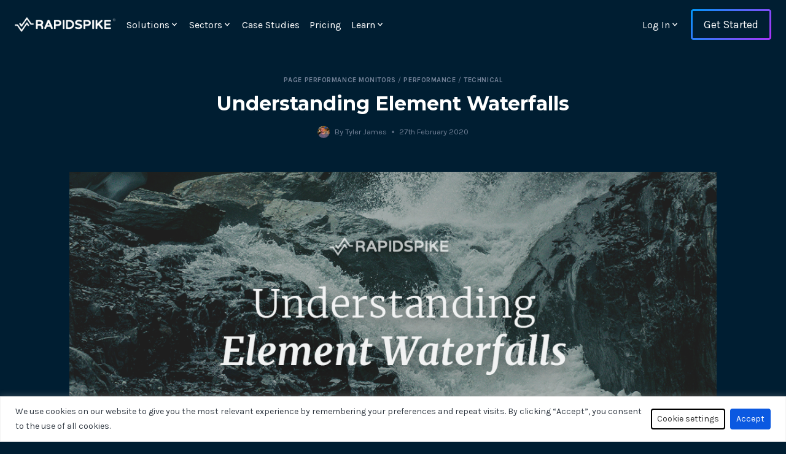

--- FILE ---
content_type: text/html; charset=UTF-8
request_url: https://www.rapidspike.com/blog/understanding-element-waterfalls/
body_size: 36713
content:
<!doctype html>
<html lang="en-US" class="no-js" itemtype="https://schema.org/Blog" itemscope>
<head>
	<meta charset="UTF-8">
	<meta name="viewport" content="width=device-width, initial-scale=1, minimum-scale=1">
	<meta name='robots' content='index, follow, max-image-preview:large, max-snippet:-1, max-video-preview:-1' />

	<!-- This site is optimized with the Yoast SEO plugin v26.7 - https://yoast.com/wordpress/plugins/seo/ -->
	<title>Understanding Element Waterfalls - RapidSpike</title>
	<meta name="description" content="Understanding Element Waterfalls can help identify issues that affect user experience. We explain how you can read and understand Element Waterfalls." />
	<link rel="canonical" href="https://www.rapidspike.com/blog/understanding-element-waterfalls/" />
	<meta property="og:locale" content="en_US" />
	<meta property="og:type" content="article" />
	<meta property="og:title" content="Understanding Element Waterfalls - RapidSpike" />
	<meta property="og:description" content="Understanding Element Waterfalls can help identify issues that affect user experience. We explain how you can read and understand Element Waterfalls." />
	<meta property="og:url" content="https://www.rapidspike.com/blog/understanding-element-waterfalls/" />
	<meta property="og:site_name" content="RapidSpike" />
	<meta property="article:published_time" content="2020-02-27T09:36:49+00:00" />
	<meta property="article:modified_time" content="2022-05-05T09:16:08+00:00" />
	<meta property="og:image" content="https://www.rapidspike.com/wp-content/uploads/2020/02/Understanding-Element-Waterfalls.png" />
	<meta property="og:image:width" content="1130" />
	<meta property="og:image:height" content="500" />
	<meta property="og:image:type" content="image/png" />
	<meta name="author" content="Tyler James" />
	<meta name="twitter:card" content="summary_large_image" />
	<meta name="twitter:creator" content="@yippeykeiyay" />
	<meta name="twitter:label1" content="Written by" />
	<meta name="twitter:data1" content="Tyler James" />
	<meta name="twitter:label2" content="Est. reading time" />
	<meta name="twitter:data2" content="5 minutes" />
	<script type="application/ld+json" class="yoast-schema-graph">{"@context":"https://schema.org","@graph":[{"@type":"Article","@id":"https://www.rapidspike.com/blog/understanding-element-waterfalls/#article","isPartOf":{"@id":"https://www.rapidspike.com/blog/understanding-element-waterfalls/"},"author":{"name":"Tyler James","@id":"https://www.rapidspike.com/#/schema/person/b0be00b3fec818266438472985f38909"},"headline":"Understanding Element Waterfalls","datePublished":"2020-02-27T09:36:49+00:00","dateModified":"2022-05-05T09:16:08+00:00","mainEntityOfPage":{"@id":"https://www.rapidspike.com/blog/understanding-element-waterfalls/"},"wordCount":946,"commentCount":0,"publisher":{"@id":"https://www.rapidspike.com/#organization"},"image":{"@id":"https://www.rapidspike.com/blog/understanding-element-waterfalls/#primaryimage"},"thumbnailUrl":"https://www.rapidspike.com/wp-content/uploads/2020/02/Understanding-Element-Waterfalls.png","keywords":["Element Waterfalls","Page Performance","Performance Monitoring","User Experience","Website Monitoring"],"articleSection":["Page Performance Monitors","Performance","Technical"],"inLanguage":"en-US","potentialAction":[{"@type":"CommentAction","name":"Comment","target":["https://www.rapidspike.com/blog/understanding-element-waterfalls/#respond"]}]},{"@type":"WebPage","@id":"https://www.rapidspike.com/blog/understanding-element-waterfalls/","url":"https://www.rapidspike.com/blog/understanding-element-waterfalls/","name":"Understanding Element Waterfalls - RapidSpike","isPartOf":{"@id":"https://www.rapidspike.com/#website"},"primaryImageOfPage":{"@id":"https://www.rapidspike.com/blog/understanding-element-waterfalls/#primaryimage"},"image":{"@id":"https://www.rapidspike.com/blog/understanding-element-waterfalls/#primaryimage"},"thumbnailUrl":"https://www.rapidspike.com/wp-content/uploads/2020/02/Understanding-Element-Waterfalls.png","datePublished":"2020-02-27T09:36:49+00:00","dateModified":"2022-05-05T09:16:08+00:00","description":"Understanding Element Waterfalls can help identify issues that affect user experience. We explain how you can read and understand Element Waterfalls.","breadcrumb":{"@id":"https://www.rapidspike.com/blog/understanding-element-waterfalls/#breadcrumb"},"inLanguage":"en-US","potentialAction":[{"@type":"ReadAction","target":["https://www.rapidspike.com/blog/understanding-element-waterfalls/"]}]},{"@type":"ImageObject","inLanguage":"en-US","@id":"https://www.rapidspike.com/blog/understanding-element-waterfalls/#primaryimage","url":"https://www.rapidspike.com/wp-content/uploads/2020/02/Understanding-Element-Waterfalls.png","contentUrl":"https://www.rapidspike.com/wp-content/uploads/2020/02/Understanding-Element-Waterfalls.png","width":1130,"height":500,"caption":"Understanding Element Waterfalls"},{"@type":"BreadcrumbList","@id":"https://www.rapidspike.com/blog/understanding-element-waterfalls/#breadcrumb","itemListElement":[{"@type":"ListItem","position":1,"name":"Home","item":"https://www.rapidspike.com/"},{"@type":"ListItem","position":2,"name":"Blog","item":"https://www.rapidspike.com/blog/"},{"@type":"ListItem","position":3,"name":"Understanding Element Waterfalls"}]},{"@type":"WebSite","@id":"https://www.rapidspike.com/#website","url":"https://www.rapidspike.com/","name":"RapidSpike","description":"Website Monitoring Service","publisher":{"@id":"https://www.rapidspike.com/#organization"},"potentialAction":[{"@type":"SearchAction","target":{"@type":"EntryPoint","urlTemplate":"https://www.rapidspike.com/?s={search_term_string}"},"query-input":{"@type":"PropertyValueSpecification","valueRequired":true,"valueName":"search_term_string"}}],"inLanguage":"en-US"},{"@type":"Organization","@id":"https://www.rapidspike.com/#organization","name":"RapidSpike","url":"https://www.rapidspike.com/","logo":{"@type":"ImageObject","inLanguage":"en-US","@id":"https://www.rapidspike.com/#/schema/logo/image/","url":"https://www.rapidspike.com/wp-content/uploads/2024/11/rs-logo-200-white.png","contentUrl":"https://www.rapidspike.com/wp-content/uploads/2024/11/rs-logo-200-white.png","width":200,"height":30,"caption":"RapidSpike"},"image":{"@id":"https://www.rapidspike.com/#/schema/logo/image/"}},{"@type":"Person","@id":"https://www.rapidspike.com/#/schema/person/b0be00b3fec818266438472985f38909","name":"Tyler James","image":{"@type":"ImageObject","inLanguage":"en-US","@id":"https://www.rapidspike.com/#/schema/person/image/","url":"https://secure.gravatar.com/avatar/b346afd5f01b9d6f1ed6580cbb91d992ce65bd094314cd2bd28e2952a0d08516?s=96&d=mm&r=g","contentUrl":"https://secure.gravatar.com/avatar/b346afd5f01b9d6f1ed6580cbb91d992ce65bd094314cd2bd28e2952a0d08516?s=96&d=mm&r=g","caption":"Tyler James"},"description":"James is a Systems Engineer at RapidSpike - the uptime and performance monitoring service for websites and web servers. Find out how RapidSpike supports web businesses across the world.","sameAs":["https://www.rapidspike.com/","https://x.com/yippeykeiyay"],"url":"https://www.rapidspike.com/blog/author/tyler/"}]}</script>
	<!-- / Yoast SEO plugin. -->


<link rel='dns-prefetch' href='//js-eu1.hs-scripts.com' />
<link rel='dns-prefetch' href='//www.googletagmanager.com' />
<link rel='dns-prefetch' href='//stats.wp.com' />
<link rel="alternate" type="application/rss+xml" title="RapidSpike &raquo; Feed" href="https://www.rapidspike.com/feed/" />
<link rel="alternate" type="application/rss+xml" title="RapidSpike &raquo; Comments Feed" href="https://www.rapidspike.com/comments/feed/" />
			<script>document.documentElement.classList.remove( 'no-js' );</script>
			<link rel="alternate" type="application/rss+xml" title="RapidSpike &raquo; Understanding Element Waterfalls Comments Feed" href="https://www.rapidspike.com/blog/understanding-element-waterfalls/feed/" />
<link rel="alternate" title="oEmbed (JSON)" type="application/json+oembed" href="https://www.rapidspike.com/wp-json/oembed/1.0/embed?url=https%3A%2F%2Fwww.rapidspike.com%2Fblog%2Funderstanding-element-waterfalls%2F" />
<link rel="alternate" title="oEmbed (XML)" type="text/xml+oembed" href="https://www.rapidspike.com/wp-json/oembed/1.0/embed?url=https%3A%2F%2Fwww.rapidspike.com%2Fblog%2Funderstanding-element-waterfalls%2F&#038;format=xml" />
<style id='wp-img-auto-sizes-contain-inline-css'>
img:is([sizes=auto i],[sizes^="auto," i]){contain-intrinsic-size:3000px 1500px}
/*# sourceURL=wp-img-auto-sizes-contain-inline-css */
</style>
<style id='wp-emoji-styles-inline-css'>

	img.wp-smiley, img.emoji {
		display: inline !important;
		border: none !important;
		box-shadow: none !important;
		height: 1em !important;
		width: 1em !important;
		margin: 0 0.07em !important;
		vertical-align: -0.1em !important;
		background: none !important;
		padding: 0 !important;
	}
/*# sourceURL=wp-emoji-styles-inline-css */
</style>
<style id='wp-block-library-inline-css'>
:root{--wp-block-synced-color:#7a00df;--wp-block-synced-color--rgb:122,0,223;--wp-bound-block-color:var(--wp-block-synced-color);--wp-editor-canvas-background:#ddd;--wp-admin-theme-color:#007cba;--wp-admin-theme-color--rgb:0,124,186;--wp-admin-theme-color-darker-10:#006ba1;--wp-admin-theme-color-darker-10--rgb:0,107,160.5;--wp-admin-theme-color-darker-20:#005a87;--wp-admin-theme-color-darker-20--rgb:0,90,135;--wp-admin-border-width-focus:2px}@media (min-resolution:192dpi){:root{--wp-admin-border-width-focus:1.5px}}.wp-element-button{cursor:pointer}:root .has-very-light-gray-background-color{background-color:#eee}:root .has-very-dark-gray-background-color{background-color:#313131}:root .has-very-light-gray-color{color:#eee}:root .has-very-dark-gray-color{color:#313131}:root .has-vivid-green-cyan-to-vivid-cyan-blue-gradient-background{background:linear-gradient(135deg,#00d084,#0693e3)}:root .has-purple-crush-gradient-background{background:linear-gradient(135deg,#34e2e4,#4721fb 50%,#ab1dfe)}:root .has-hazy-dawn-gradient-background{background:linear-gradient(135deg,#faaca8,#dad0ec)}:root .has-subdued-olive-gradient-background{background:linear-gradient(135deg,#fafae1,#67a671)}:root .has-atomic-cream-gradient-background{background:linear-gradient(135deg,#fdd79a,#004a59)}:root .has-nightshade-gradient-background{background:linear-gradient(135deg,#330968,#31cdcf)}:root .has-midnight-gradient-background{background:linear-gradient(135deg,#020381,#2874fc)}:root{--wp--preset--font-size--normal:16px;--wp--preset--font-size--huge:42px}.has-regular-font-size{font-size:1em}.has-larger-font-size{font-size:2.625em}.has-normal-font-size{font-size:var(--wp--preset--font-size--normal)}.has-huge-font-size{font-size:var(--wp--preset--font-size--huge)}.has-text-align-center{text-align:center}.has-text-align-left{text-align:left}.has-text-align-right{text-align:right}.has-fit-text{white-space:nowrap!important}#end-resizable-editor-section{display:none}.aligncenter{clear:both}.items-justified-left{justify-content:flex-start}.items-justified-center{justify-content:center}.items-justified-right{justify-content:flex-end}.items-justified-space-between{justify-content:space-between}.screen-reader-text{border:0;clip-path:inset(50%);height:1px;margin:-1px;overflow:hidden;padding:0;position:absolute;width:1px;word-wrap:normal!important}.screen-reader-text:focus{background-color:#ddd;clip-path:none;color:#444;display:block;font-size:1em;height:auto;left:5px;line-height:normal;padding:15px 23px 14px;text-decoration:none;top:5px;width:auto;z-index:100000}html :where(.has-border-color){border-style:solid}html :where([style*=border-top-color]){border-top-style:solid}html :where([style*=border-right-color]){border-right-style:solid}html :where([style*=border-bottom-color]){border-bottom-style:solid}html :where([style*=border-left-color]){border-left-style:solid}html :where([style*=border-width]){border-style:solid}html :where([style*=border-top-width]){border-top-style:solid}html :where([style*=border-right-width]){border-right-style:solid}html :where([style*=border-bottom-width]){border-bottom-style:solid}html :where([style*=border-left-width]){border-left-style:solid}html :where(img[class*=wp-image-]){height:auto;max-width:100%}:where(figure){margin:0 0 1em}html :where(.is-position-sticky){--wp-admin--admin-bar--position-offset:var(--wp-admin--admin-bar--height,0px)}@media screen and (max-width:600px){html :where(.is-position-sticky){--wp-admin--admin-bar--position-offset:0px}}

/*# sourceURL=wp-block-library-inline-css */
</style><style id='wp-block-heading-inline-css'>
h1:where(.wp-block-heading).has-background,h2:where(.wp-block-heading).has-background,h3:where(.wp-block-heading).has-background,h4:where(.wp-block-heading).has-background,h5:where(.wp-block-heading).has-background,h6:where(.wp-block-heading).has-background{padding:1.25em 2.375em}h1.has-text-align-left[style*=writing-mode]:where([style*=vertical-lr]),h1.has-text-align-right[style*=writing-mode]:where([style*=vertical-rl]),h2.has-text-align-left[style*=writing-mode]:where([style*=vertical-lr]),h2.has-text-align-right[style*=writing-mode]:where([style*=vertical-rl]),h3.has-text-align-left[style*=writing-mode]:where([style*=vertical-lr]),h3.has-text-align-right[style*=writing-mode]:where([style*=vertical-rl]),h4.has-text-align-left[style*=writing-mode]:where([style*=vertical-lr]),h4.has-text-align-right[style*=writing-mode]:where([style*=vertical-rl]),h5.has-text-align-left[style*=writing-mode]:where([style*=vertical-lr]),h5.has-text-align-right[style*=writing-mode]:where([style*=vertical-rl]),h6.has-text-align-left[style*=writing-mode]:where([style*=vertical-lr]),h6.has-text-align-right[style*=writing-mode]:where([style*=vertical-rl]){rotate:180deg}
/*# sourceURL=https://www.rapidspike.com/wp-includes/blocks/heading/style.min.css */
</style>
<style id='wp-block-image-inline-css'>
.wp-block-image>a,.wp-block-image>figure>a{display:inline-block}.wp-block-image img{box-sizing:border-box;height:auto;max-width:100%;vertical-align:bottom}@media not (prefers-reduced-motion){.wp-block-image img.hide{visibility:hidden}.wp-block-image img.show{animation:show-content-image .4s}}.wp-block-image[style*=border-radius] img,.wp-block-image[style*=border-radius]>a{border-radius:inherit}.wp-block-image.has-custom-border img{box-sizing:border-box}.wp-block-image.aligncenter{text-align:center}.wp-block-image.alignfull>a,.wp-block-image.alignwide>a{width:100%}.wp-block-image.alignfull img,.wp-block-image.alignwide img{height:auto;width:100%}.wp-block-image .aligncenter,.wp-block-image .alignleft,.wp-block-image .alignright,.wp-block-image.aligncenter,.wp-block-image.alignleft,.wp-block-image.alignright{display:table}.wp-block-image .aligncenter>figcaption,.wp-block-image .alignleft>figcaption,.wp-block-image .alignright>figcaption,.wp-block-image.aligncenter>figcaption,.wp-block-image.alignleft>figcaption,.wp-block-image.alignright>figcaption{caption-side:bottom;display:table-caption}.wp-block-image .alignleft{float:left;margin:.5em 1em .5em 0}.wp-block-image .alignright{float:right;margin:.5em 0 .5em 1em}.wp-block-image .aligncenter{margin-left:auto;margin-right:auto}.wp-block-image :where(figcaption){margin-bottom:1em;margin-top:.5em}.wp-block-image.is-style-circle-mask img{border-radius:9999px}@supports ((-webkit-mask-image:none) or (mask-image:none)) or (-webkit-mask-image:none){.wp-block-image.is-style-circle-mask img{border-radius:0;-webkit-mask-image:url('data:image/svg+xml;utf8,<svg viewBox="0 0 100 100" xmlns="http://www.w3.org/2000/svg"><circle cx="50" cy="50" r="50"/></svg>');mask-image:url('data:image/svg+xml;utf8,<svg viewBox="0 0 100 100" xmlns="http://www.w3.org/2000/svg"><circle cx="50" cy="50" r="50"/></svg>');mask-mode:alpha;-webkit-mask-position:center;mask-position:center;-webkit-mask-repeat:no-repeat;mask-repeat:no-repeat;-webkit-mask-size:contain;mask-size:contain}}:root :where(.wp-block-image.is-style-rounded img,.wp-block-image .is-style-rounded img){border-radius:9999px}.wp-block-image figure{margin:0}.wp-lightbox-container{display:flex;flex-direction:column;position:relative}.wp-lightbox-container img{cursor:zoom-in}.wp-lightbox-container img:hover+button{opacity:1}.wp-lightbox-container button{align-items:center;backdrop-filter:blur(16px) saturate(180%);background-color:#5a5a5a40;border:none;border-radius:4px;cursor:zoom-in;display:flex;height:20px;justify-content:center;opacity:0;padding:0;position:absolute;right:16px;text-align:center;top:16px;width:20px;z-index:100}@media not (prefers-reduced-motion){.wp-lightbox-container button{transition:opacity .2s ease}}.wp-lightbox-container button:focus-visible{outline:3px auto #5a5a5a40;outline:3px auto -webkit-focus-ring-color;outline-offset:3px}.wp-lightbox-container button:hover{cursor:pointer;opacity:1}.wp-lightbox-container button:focus{opacity:1}.wp-lightbox-container button:focus,.wp-lightbox-container button:hover,.wp-lightbox-container button:not(:hover):not(:active):not(.has-background){background-color:#5a5a5a40;border:none}.wp-lightbox-overlay{box-sizing:border-box;cursor:zoom-out;height:100vh;left:0;overflow:hidden;position:fixed;top:0;visibility:hidden;width:100%;z-index:100000}.wp-lightbox-overlay .close-button{align-items:center;cursor:pointer;display:flex;justify-content:center;min-height:40px;min-width:40px;padding:0;position:absolute;right:calc(env(safe-area-inset-right) + 16px);top:calc(env(safe-area-inset-top) + 16px);z-index:5000000}.wp-lightbox-overlay .close-button:focus,.wp-lightbox-overlay .close-button:hover,.wp-lightbox-overlay .close-button:not(:hover):not(:active):not(.has-background){background:none;border:none}.wp-lightbox-overlay .lightbox-image-container{height:var(--wp--lightbox-container-height);left:50%;overflow:hidden;position:absolute;top:50%;transform:translate(-50%,-50%);transform-origin:top left;width:var(--wp--lightbox-container-width);z-index:9999999999}.wp-lightbox-overlay .wp-block-image{align-items:center;box-sizing:border-box;display:flex;height:100%;justify-content:center;margin:0;position:relative;transform-origin:0 0;width:100%;z-index:3000000}.wp-lightbox-overlay .wp-block-image img{height:var(--wp--lightbox-image-height);min-height:var(--wp--lightbox-image-height);min-width:var(--wp--lightbox-image-width);width:var(--wp--lightbox-image-width)}.wp-lightbox-overlay .wp-block-image figcaption{display:none}.wp-lightbox-overlay button{background:none;border:none}.wp-lightbox-overlay .scrim{background-color:#fff;height:100%;opacity:.9;position:absolute;width:100%;z-index:2000000}.wp-lightbox-overlay.active{visibility:visible}@media not (prefers-reduced-motion){.wp-lightbox-overlay.active{animation:turn-on-visibility .25s both}.wp-lightbox-overlay.active img{animation:turn-on-visibility .35s both}.wp-lightbox-overlay.show-closing-animation:not(.active){animation:turn-off-visibility .35s both}.wp-lightbox-overlay.show-closing-animation:not(.active) img{animation:turn-off-visibility .25s both}.wp-lightbox-overlay.zoom.active{animation:none;opacity:1;visibility:visible}.wp-lightbox-overlay.zoom.active .lightbox-image-container{animation:lightbox-zoom-in .4s}.wp-lightbox-overlay.zoom.active .lightbox-image-container img{animation:none}.wp-lightbox-overlay.zoom.active .scrim{animation:turn-on-visibility .4s forwards}.wp-lightbox-overlay.zoom.show-closing-animation:not(.active){animation:none}.wp-lightbox-overlay.zoom.show-closing-animation:not(.active) .lightbox-image-container{animation:lightbox-zoom-out .4s}.wp-lightbox-overlay.zoom.show-closing-animation:not(.active) .lightbox-image-container img{animation:none}.wp-lightbox-overlay.zoom.show-closing-animation:not(.active) .scrim{animation:turn-off-visibility .4s forwards}}@keyframes show-content-image{0%{visibility:hidden}99%{visibility:hidden}to{visibility:visible}}@keyframes turn-on-visibility{0%{opacity:0}to{opacity:1}}@keyframes turn-off-visibility{0%{opacity:1;visibility:visible}99%{opacity:0;visibility:visible}to{opacity:0;visibility:hidden}}@keyframes lightbox-zoom-in{0%{transform:translate(calc((-100vw + var(--wp--lightbox-scrollbar-width))/2 + var(--wp--lightbox-initial-left-position)),calc(-50vh + var(--wp--lightbox-initial-top-position))) scale(var(--wp--lightbox-scale))}to{transform:translate(-50%,-50%) scale(1)}}@keyframes lightbox-zoom-out{0%{transform:translate(-50%,-50%) scale(1);visibility:visible}99%{visibility:visible}to{transform:translate(calc((-100vw + var(--wp--lightbox-scrollbar-width))/2 + var(--wp--lightbox-initial-left-position)),calc(-50vh + var(--wp--lightbox-initial-top-position))) scale(var(--wp--lightbox-scale));visibility:hidden}}
/*# sourceURL=https://www.rapidspike.com/wp-includes/blocks/image/style.min.css */
</style>
<style id='wp-block-list-inline-css'>
ol,ul{box-sizing:border-box}:root :where(.wp-block-list.has-background){padding:1.25em 2.375em}
/*# sourceURL=https://www.rapidspike.com/wp-includes/blocks/list/style.min.css */
</style>
<style id='wp-block-paragraph-inline-css'>
.is-small-text{font-size:.875em}.is-regular-text{font-size:1em}.is-large-text{font-size:2.25em}.is-larger-text{font-size:3em}.has-drop-cap:not(:focus):first-letter{float:left;font-size:8.4em;font-style:normal;font-weight:100;line-height:.68;margin:.05em .1em 0 0;text-transform:uppercase}body.rtl .has-drop-cap:not(:focus):first-letter{float:none;margin-left:.1em}p.has-drop-cap.has-background{overflow:hidden}:root :where(p.has-background){padding:1.25em 2.375em}:where(p.has-text-color:not(.has-link-color)) a{color:inherit}p.has-text-align-left[style*="writing-mode:vertical-lr"],p.has-text-align-right[style*="writing-mode:vertical-rl"]{rotate:180deg}
/*# sourceURL=https://www.rapidspike.com/wp-includes/blocks/paragraph/style.min.css */
</style>
<style id='wp-block-quote-inline-css'>
.wp-block-quote{box-sizing:border-box;overflow-wrap:break-word}.wp-block-quote.is-large:where(:not(.is-style-plain)),.wp-block-quote.is-style-large:where(:not(.is-style-plain)){margin-bottom:1em;padding:0 1em}.wp-block-quote.is-large:where(:not(.is-style-plain)) p,.wp-block-quote.is-style-large:where(:not(.is-style-plain)) p{font-size:1.5em;font-style:italic;line-height:1.6}.wp-block-quote.is-large:where(:not(.is-style-plain)) cite,.wp-block-quote.is-large:where(:not(.is-style-plain)) footer,.wp-block-quote.is-style-large:where(:not(.is-style-plain)) cite,.wp-block-quote.is-style-large:where(:not(.is-style-plain)) footer{font-size:1.125em;text-align:right}.wp-block-quote>cite{display:block}
/*# sourceURL=https://www.rapidspike.com/wp-includes/blocks/quote/style.min.css */
</style>
<style id='global-styles-inline-css'>
:root{--wp--preset--aspect-ratio--square: 1;--wp--preset--aspect-ratio--4-3: 4/3;--wp--preset--aspect-ratio--3-4: 3/4;--wp--preset--aspect-ratio--3-2: 3/2;--wp--preset--aspect-ratio--2-3: 2/3;--wp--preset--aspect-ratio--16-9: 16/9;--wp--preset--aspect-ratio--9-16: 9/16;--wp--preset--color--black: #000000;--wp--preset--color--cyan-bluish-gray: #abb8c3;--wp--preset--color--white: #ffffff;--wp--preset--color--pale-pink: #f78da7;--wp--preset--color--vivid-red: #cf2e2e;--wp--preset--color--luminous-vivid-orange: #ff6900;--wp--preset--color--luminous-vivid-amber: #fcb900;--wp--preset--color--light-green-cyan: #7bdcb5;--wp--preset--color--vivid-green-cyan: #00d084;--wp--preset--color--pale-cyan-blue: #8ed1fc;--wp--preset--color--vivid-cyan-blue: #0693e3;--wp--preset--color--vivid-purple: #9b51e0;--wp--preset--color--theme-palette-1: var(--global-palette1);--wp--preset--color--theme-palette-2: var(--global-palette2);--wp--preset--color--theme-palette-3: var(--global-palette3);--wp--preset--color--theme-palette-4: var(--global-palette4);--wp--preset--color--theme-palette-5: var(--global-palette5);--wp--preset--color--theme-palette-6: var(--global-palette6);--wp--preset--color--theme-palette-7: var(--global-palette7);--wp--preset--color--theme-palette-8: var(--global-palette8);--wp--preset--color--theme-palette-9: var(--global-palette9);--wp--preset--gradient--vivid-cyan-blue-to-vivid-purple: linear-gradient(135deg,rgb(6,147,227) 0%,rgb(155,81,224) 100%);--wp--preset--gradient--light-green-cyan-to-vivid-green-cyan: linear-gradient(135deg,rgb(122,220,180) 0%,rgb(0,208,130) 100%);--wp--preset--gradient--luminous-vivid-amber-to-luminous-vivid-orange: linear-gradient(135deg,rgb(252,185,0) 0%,rgb(255,105,0) 100%);--wp--preset--gradient--luminous-vivid-orange-to-vivid-red: linear-gradient(135deg,rgb(255,105,0) 0%,rgb(207,46,46) 100%);--wp--preset--gradient--very-light-gray-to-cyan-bluish-gray: linear-gradient(135deg,rgb(238,238,238) 0%,rgb(169,184,195) 100%);--wp--preset--gradient--cool-to-warm-spectrum: linear-gradient(135deg,rgb(74,234,220) 0%,rgb(151,120,209) 20%,rgb(207,42,186) 40%,rgb(238,44,130) 60%,rgb(251,105,98) 80%,rgb(254,248,76) 100%);--wp--preset--gradient--blush-light-purple: linear-gradient(135deg,rgb(255,206,236) 0%,rgb(152,150,240) 100%);--wp--preset--gradient--blush-bordeaux: linear-gradient(135deg,rgb(254,205,165) 0%,rgb(254,45,45) 50%,rgb(107,0,62) 100%);--wp--preset--gradient--luminous-dusk: linear-gradient(135deg,rgb(255,203,112) 0%,rgb(199,81,192) 50%,rgb(65,88,208) 100%);--wp--preset--gradient--pale-ocean: linear-gradient(135deg,rgb(255,245,203) 0%,rgb(182,227,212) 50%,rgb(51,167,181) 100%);--wp--preset--gradient--electric-grass: linear-gradient(135deg,rgb(202,248,128) 0%,rgb(113,206,126) 100%);--wp--preset--gradient--midnight: linear-gradient(135deg,rgb(2,3,129) 0%,rgb(40,116,252) 100%);--wp--preset--font-size--small: var(--global-font-size-small);--wp--preset--font-size--medium: var(--global-font-size-medium);--wp--preset--font-size--large: var(--global-font-size-large);--wp--preset--font-size--x-large: 42px;--wp--preset--font-size--larger: var(--global-font-size-larger);--wp--preset--font-size--xxlarge: var(--global-font-size-xxlarge);--wp--preset--spacing--20: 0.44rem;--wp--preset--spacing--30: 0.67rem;--wp--preset--spacing--40: 1rem;--wp--preset--spacing--50: 1.5rem;--wp--preset--spacing--60: 2.25rem;--wp--preset--spacing--70: 3.38rem;--wp--preset--spacing--80: 5.06rem;--wp--preset--shadow--natural: 6px 6px 9px rgba(0, 0, 0, 0.2);--wp--preset--shadow--deep: 12px 12px 50px rgba(0, 0, 0, 0.4);--wp--preset--shadow--sharp: 6px 6px 0px rgba(0, 0, 0, 0.2);--wp--preset--shadow--outlined: 6px 6px 0px -3px rgb(255, 255, 255), 6px 6px rgb(0, 0, 0);--wp--preset--shadow--crisp: 6px 6px 0px rgb(0, 0, 0);}:where(.is-layout-flex){gap: 0.5em;}:where(.is-layout-grid){gap: 0.5em;}body .is-layout-flex{display: flex;}.is-layout-flex{flex-wrap: wrap;align-items: center;}.is-layout-flex > :is(*, div){margin: 0;}body .is-layout-grid{display: grid;}.is-layout-grid > :is(*, div){margin: 0;}:where(.wp-block-columns.is-layout-flex){gap: 2em;}:where(.wp-block-columns.is-layout-grid){gap: 2em;}:where(.wp-block-post-template.is-layout-flex){gap: 1.25em;}:where(.wp-block-post-template.is-layout-grid){gap: 1.25em;}.has-black-color{color: var(--wp--preset--color--black) !important;}.has-cyan-bluish-gray-color{color: var(--wp--preset--color--cyan-bluish-gray) !important;}.has-white-color{color: var(--wp--preset--color--white) !important;}.has-pale-pink-color{color: var(--wp--preset--color--pale-pink) !important;}.has-vivid-red-color{color: var(--wp--preset--color--vivid-red) !important;}.has-luminous-vivid-orange-color{color: var(--wp--preset--color--luminous-vivid-orange) !important;}.has-luminous-vivid-amber-color{color: var(--wp--preset--color--luminous-vivid-amber) !important;}.has-light-green-cyan-color{color: var(--wp--preset--color--light-green-cyan) !important;}.has-vivid-green-cyan-color{color: var(--wp--preset--color--vivid-green-cyan) !important;}.has-pale-cyan-blue-color{color: var(--wp--preset--color--pale-cyan-blue) !important;}.has-vivid-cyan-blue-color{color: var(--wp--preset--color--vivid-cyan-blue) !important;}.has-vivid-purple-color{color: var(--wp--preset--color--vivid-purple) !important;}.has-black-background-color{background-color: var(--wp--preset--color--black) !important;}.has-cyan-bluish-gray-background-color{background-color: var(--wp--preset--color--cyan-bluish-gray) !important;}.has-white-background-color{background-color: var(--wp--preset--color--white) !important;}.has-pale-pink-background-color{background-color: var(--wp--preset--color--pale-pink) !important;}.has-vivid-red-background-color{background-color: var(--wp--preset--color--vivid-red) !important;}.has-luminous-vivid-orange-background-color{background-color: var(--wp--preset--color--luminous-vivid-orange) !important;}.has-luminous-vivid-amber-background-color{background-color: var(--wp--preset--color--luminous-vivid-amber) !important;}.has-light-green-cyan-background-color{background-color: var(--wp--preset--color--light-green-cyan) !important;}.has-vivid-green-cyan-background-color{background-color: var(--wp--preset--color--vivid-green-cyan) !important;}.has-pale-cyan-blue-background-color{background-color: var(--wp--preset--color--pale-cyan-blue) !important;}.has-vivid-cyan-blue-background-color{background-color: var(--wp--preset--color--vivid-cyan-blue) !important;}.has-vivid-purple-background-color{background-color: var(--wp--preset--color--vivid-purple) !important;}.has-black-border-color{border-color: var(--wp--preset--color--black) !important;}.has-cyan-bluish-gray-border-color{border-color: var(--wp--preset--color--cyan-bluish-gray) !important;}.has-white-border-color{border-color: var(--wp--preset--color--white) !important;}.has-pale-pink-border-color{border-color: var(--wp--preset--color--pale-pink) !important;}.has-vivid-red-border-color{border-color: var(--wp--preset--color--vivid-red) !important;}.has-luminous-vivid-orange-border-color{border-color: var(--wp--preset--color--luminous-vivid-orange) !important;}.has-luminous-vivid-amber-border-color{border-color: var(--wp--preset--color--luminous-vivid-amber) !important;}.has-light-green-cyan-border-color{border-color: var(--wp--preset--color--light-green-cyan) !important;}.has-vivid-green-cyan-border-color{border-color: var(--wp--preset--color--vivid-green-cyan) !important;}.has-pale-cyan-blue-border-color{border-color: var(--wp--preset--color--pale-cyan-blue) !important;}.has-vivid-cyan-blue-border-color{border-color: var(--wp--preset--color--vivid-cyan-blue) !important;}.has-vivid-purple-border-color{border-color: var(--wp--preset--color--vivid-purple) !important;}.has-vivid-cyan-blue-to-vivid-purple-gradient-background{background: var(--wp--preset--gradient--vivid-cyan-blue-to-vivid-purple) !important;}.has-light-green-cyan-to-vivid-green-cyan-gradient-background{background: var(--wp--preset--gradient--light-green-cyan-to-vivid-green-cyan) !important;}.has-luminous-vivid-amber-to-luminous-vivid-orange-gradient-background{background: var(--wp--preset--gradient--luminous-vivid-amber-to-luminous-vivid-orange) !important;}.has-luminous-vivid-orange-to-vivid-red-gradient-background{background: var(--wp--preset--gradient--luminous-vivid-orange-to-vivid-red) !important;}.has-very-light-gray-to-cyan-bluish-gray-gradient-background{background: var(--wp--preset--gradient--very-light-gray-to-cyan-bluish-gray) !important;}.has-cool-to-warm-spectrum-gradient-background{background: var(--wp--preset--gradient--cool-to-warm-spectrum) !important;}.has-blush-light-purple-gradient-background{background: var(--wp--preset--gradient--blush-light-purple) !important;}.has-blush-bordeaux-gradient-background{background: var(--wp--preset--gradient--blush-bordeaux) !important;}.has-luminous-dusk-gradient-background{background: var(--wp--preset--gradient--luminous-dusk) !important;}.has-pale-ocean-gradient-background{background: var(--wp--preset--gradient--pale-ocean) !important;}.has-electric-grass-gradient-background{background: var(--wp--preset--gradient--electric-grass) !important;}.has-midnight-gradient-background{background: var(--wp--preset--gradient--midnight) !important;}.has-small-font-size{font-size: var(--wp--preset--font-size--small) !important;}.has-medium-font-size{font-size: var(--wp--preset--font-size--medium) !important;}.has-large-font-size{font-size: var(--wp--preset--font-size--large) !important;}.has-x-large-font-size{font-size: var(--wp--preset--font-size--x-large) !important;}
/*# sourceURL=global-styles-inline-css */
</style>

<style id='classic-theme-styles-inline-css'>
/*! This file is auto-generated */
.wp-block-button__link{color:#fff;background-color:#32373c;border-radius:9999px;box-shadow:none;text-decoration:none;padding:calc(.667em + 2px) calc(1.333em + 2px);font-size:1.125em}.wp-block-file__button{background:#32373c;color:#fff;text-decoration:none}
/*# sourceURL=/wp-includes/css/classic-themes.min.css */
</style>
<link rel='stylesheet' id='editorskit-frontend-css' href='https://www.rapidspike.com/wp-content/plugins/block-options/build/style.build.css?ver=new' media='all' />
<link rel='stylesheet' id='editor-blocks-css' href='https://www.rapidspike.com/wp-content/plugins/editor-blocks/dist/blocks.style.build.css?ver=1.2.0' media='all' />
<link rel='stylesheet' id='cartshark-public-css' href='https://www.rapidspike.com/wp-content/plugins/cartshark-security/public/css/cartshark-public.css?ver=1.0.15' media='all' />
<link rel='stylesheet' id='kadence-parent-style-css' href='https://www.rapidspike.com/wp-content/themes/kadence/style.css?ver=58757a2c6d627be8234ae0b7ce75bc35' media='all' />
<link rel='stylesheet' id='child-style-css' href='https://www.rapidspike.com/wp-content/themes/rapidspike-www-theme-2024/assets/css/style.css?ver=58757a2c6d627be8234ae0b7ce75bc35' media='all' />
<link rel='stylesheet' id='kadence-global-css' href='https://www.rapidspike.com/wp-content/themes/kadence/assets/css/global.min.css?ver=1.2.14' media='all' />
<style id='kadence-global-inline-css'>
/* Kadence Base CSS */
:root{--global-palette1:#0b59e1;--global-palette2:#073b96;--global-palette3:#001e32;--global-palette4:#2D3748;--global-palette5:#55034c;--global-palette6:#718096;--global-palette7:#adb4c1;--global-palette8:#f8fafc;--global-palette9:#ffffff;--global-palette9rgb:255, 255, 255;--global-palette-highlight:var(--global-palette1);--global-palette-highlight-alt:var(--global-palette2);--global-palette-highlight-alt2:var(--global-palette9);--global-palette-btn-bg:var(--global-palette1);--global-palette-btn-bg-hover:var(--global-palette2);--global-palette-btn:var(--global-palette9);--global-palette-btn-hover:var(--global-palette9);--global-body-font-family:Karla, sans-serif;--global-heading-font-family:Montserrat, sans-serif;--global-primary-nav-font-family:inherit;--global-fallback-font:sans-serif;--global-display-fallback-font:sans-serif;--global-content-width:1290px;--global-content-narrow-width:842px;--global-content-edge-padding:1.5rem;--global-content-boxed-padding:2rem;--global-calc-content-width:calc(1290px - var(--global-content-edge-padding) - var(--global-content-edge-padding) );--wp--style--global--content-size:var(--global-calc-content-width);}.wp-site-blocks{--global-vw:calc( 100vw - ( 0.5 * var(--scrollbar-offset)));}body{background:linear-gradient(135deg,rgb(0,28,46) 0%,rgb(4,44,71) 14%,rgb(6,61,97) 28%,rgb(10,49,75) 48%,rgb(6,46,73) 65%,rgb(3,34,53) 83%,rgb(1,15,24) 100%);}body, input, select, optgroup, textarea{font-style:normal;font-weight:normal;font-size:16px;line-height:1.6;font-family:var(--global-body-font-family);color:var(--global-palette4);}.content-bg, body.content-style-unboxed .site{background:var(--global-palette9);}h1,h2,h3,h4,h5,h6{font-family:var(--global-heading-font-family);}h1{font-style:normal;font-weight:700;font-size:32px;line-height:1.5;color:var(--global-palette3);}h2{font-style:normal;font-weight:700;font-size:26px;line-height:1.5;color:var(--global-palette3);}h3{font-style:normal;font-weight:700;font-size:24px;line-height:1.5;color:var(--global-palette3);}h4{font-weight:700;font-size:22px;line-height:1.5;color:var(--global-palette4);}h5{font-weight:700;font-size:20px;line-height:1.5;color:var(--global-palette4);}h6{font-style:normal;font-weight:700;font-size:18px;line-height:1.5;color:var(--global-palette4);}.entry-hero .kadence-breadcrumbs{max-width:1290px;}.site-container, .site-header-row-layout-contained, .site-footer-row-layout-contained, .entry-hero-layout-contained, .comments-area, .alignfull > .wp-block-cover__inner-container, .alignwide > .wp-block-cover__inner-container{max-width:var(--global-content-width);}.content-width-narrow .content-container.site-container, .content-width-narrow .hero-container.site-container{max-width:var(--global-content-narrow-width);}@media all and (min-width: 1520px){.wp-site-blocks .content-container  .alignwide{margin-left:-115px;margin-right:-115px;width:unset;max-width:unset;}}@media all and (min-width: 1102px){.content-width-narrow .wp-site-blocks .content-container .alignwide{margin-left:-130px;margin-right:-130px;width:unset;max-width:unset;}}.content-style-boxed .wp-site-blocks .entry-content .alignwide{margin-left:calc( -1 * var( --global-content-boxed-padding ) );margin-right:calc( -1 * var( --global-content-boxed-padding ) );}.content-area{margin-top:5rem;margin-bottom:5rem;}@media all and (max-width: 1024px){.content-area{margin-top:3rem;margin-bottom:3rem;}}@media all and (max-width: 767px){.content-area{margin-top:2rem;margin-bottom:2rem;}}@media all and (max-width: 1024px){:root{--global-content-boxed-padding:2rem;}}@media all and (max-width: 767px){:root{--global-content-boxed-padding:1.5rem;}}.entry-content-wrap{padding:2rem;}@media all and (max-width: 1024px){.entry-content-wrap{padding:2rem;}}@media all and (max-width: 767px){.entry-content-wrap{padding:1.5rem;}}.entry.single-entry{box-shadow:0px 15px 15px -10px rgba(0,0,0,0.05);}.entry.loop-entry{box-shadow:0px 15px 15px -10px rgba(0,0,0,0.05);}.loop-entry .entry-content-wrap{padding:2rem;}@media all and (max-width: 1024px){.loop-entry .entry-content-wrap{padding:2rem;}}@media all and (max-width: 767px){.loop-entry .entry-content-wrap{padding:1.5rem;}}button, .button, .wp-block-button__link, input[type="button"], input[type="reset"], input[type="submit"], .fl-button, .elementor-button-wrapper .elementor-button, .wc-block-components-checkout-place-order-button, .wc-block-cart__submit{border-radius:6px;padding:4px 14px 4px 14px;box-shadow:0px 0px 0px -7px rgba(0,0,0,0);}.wp-block-button.is-style-outline .wp-block-button__link{padding:4px 14px 4px 14px;}button:hover, button:focus, button:active, .button:hover, .button:focus, .button:active, .wp-block-button__link:hover, .wp-block-button__link:focus, .wp-block-button__link:active, input[type="button"]:hover, input[type="button"]:focus, input[type="button"]:active, input[type="reset"]:hover, input[type="reset"]:focus, input[type="reset"]:active, input[type="submit"]:hover, input[type="submit"]:focus, input[type="submit"]:active, .elementor-button-wrapper .elementor-button:hover, .elementor-button-wrapper .elementor-button:focus, .elementor-button-wrapper .elementor-button:active, .wc-block-cart__submit:hover{box-shadow:0px 15px 25px -7px rgba(0,0,0,0.1);}.kb-button.kb-btn-global-outline.kb-btn-global-inherit{padding-top:calc(4px - 2px);padding-right:calc(14px - 2px);padding-bottom:calc(4px - 2px);padding-left:calc(14px - 2px);}@media all and (min-width: 1025px){.transparent-header .entry-hero .entry-hero-container-inner{padding-top:80px;}}@media all and (max-width: 1024px){.mobile-transparent-header .entry-hero .entry-hero-container-inner{padding-top:80px;}}@media all and (max-width: 767px){.mobile-transparent-header .entry-hero .entry-hero-container-inner{padding-top:80px;}}#kt-scroll-up-reader, #kt-scroll-up{border-radius:0px 0px 0px 0px;bottom:30px;font-size:1.2em;padding:0.4em 0.4em 0.4em 0.4em;}#kt-scroll-up-reader.scroll-up-side-right, #kt-scroll-up.scroll-up-side-right{right:30px;}#kt-scroll-up-reader.scroll-up-side-left, #kt-scroll-up.scroll-up-side-left{left:30px;}body.single{background:var(--global-palette3);}body.single .entry-related{background-color:var(--global-palette3);background-image:url('https://www.rapidspike.com/wp-content/uploads/2025/08/radial-bg-1.png');background-repeat:no-repeat;background-position:50% 50%;background-size:cover;background-attachment:scroll;}.wp-site-blocks .entry-related h2.entry-related-title{font-style:normal;color:var(--global-palette8);}.wp-site-blocks .post-title h1{font-style:normal;color:var(--global-palette9);}.post-title .entry-taxonomies, .post-title .entry-taxonomies a{color:var(--global-palette6);}.post-title .entry-taxonomies a:hover{color:var(--global-palette1);}.post-title .entry-taxonomies .category-style-pill a{background:var(--global-palette6);}.post-title .entry-taxonomies .category-style-pill a:hover{background:var(--global-palette1);}.post-title .entry-meta{color:var(--global-palette6);}.post-hero-section .entry-hero-container-inner{background:var(--global-palette3);}.entry-hero.post-hero-section .entry-header{min-height:200px;}.loop-entry.type-post .entry-taxonomies, .loop-entry.type-post .entry-taxonomies a{color:var(--global-palette6);}.loop-entry.type-post .entry-taxonomies .category-style-pill a{background:var(--global-palette6);}body.social-brand-colors .social-show-brand-hover .social-link-twitter:not(.ignore-brand):not(.skip):not(.ignore):hover, body.social-brand-colors .social-show-brand-until .social-link-twitter:not(:hover):not(.skip):not(.ignore), body.social-brand-colors .social-show-brand-always .social-link-twitter:not(.ignore-brand):not(.skip):not(.ignore){background:#1DA1F2;}body.social-brand-colors .social-show-brand-hover.social-style-outline .social-link-twitter:not(.ignore-brand):not(.skip):not(.ignore):hover, body.social-brand-colors .social-show-brand-until.social-style-outline .social-link-twitter:not(:hover):not(.skip):not(.ignore), body.social-brand-colors .social-show-brand-always.social-style-outline .social-link-twitter:not(.ignore-brand):not(.skip):not(.ignore){color:#1DA1F2;}body.social-brand-colors .social-show-brand-hover .social-link-instagram:not(.ignore-brand):not(.skip):not(.ignore):hover, body.social-brand-colors .social-show-brand-until .social-link-instagram:not(:hover):not(.skip):not(.ignore), body.social-brand-colors .social-show-brand-always .social-link-instagram:not(.ignore-brand):not(.skip):not(.ignore){background:#517fa4;}body.social-brand-colors .social-show-brand-hover.social-style-outline .social-link-instagram:not(.ignore-brand):not(.skip):not(.ignore):hover, body.social-brand-colors .social-show-brand-until.social-style-outline .social-link-instagram:not(:hover):not(.skip):not(.ignore), body.social-brand-colors .social-show-brand-always.social-style-outline .social-link-instagram:not(.ignore-brand):not(.skip):not(.ignore){color:#517fa4;}body.social-brand-colors .social-show-brand-hover .social-link-youtube:not(.ignore-brand):not(.skip):not(.ignore):hover, body.social-brand-colors .social-show-brand-until .social-link-youtube:not(:hover):not(.skip):not(.ignore), body.social-brand-colors .social-show-brand-always .social-link-youtube:not(.ignore-brand):not(.skip):not(.ignore){background:#FF3333;}body.social-brand-colors .social-show-brand-hover.social-style-outline .social-link-youtube:not(.ignore-brand):not(.skip):not(.ignore):hover, body.social-brand-colors .social-show-brand-until.social-style-outline .social-link-youtube:not(:hover):not(.skip):not(.ignore), body.social-brand-colors .social-show-brand-always.social-style-outline .social-link-youtube:not(.ignore-brand):not(.skip):not(.ignore){color:#FF3333;}body.social-brand-colors .social-show-brand-hover .social-link-linkedin:not(.ignore-brand):not(.skip):not(.ignore):hover, body.social-brand-colors .social-show-brand-until .social-link-linkedin:not(:hover):not(.skip):not(.ignore), body.social-brand-colors .social-show-brand-always .social-link-linkedin:not(.ignore-brand):not(.skip):not(.ignore){background:#4875B4;}body.social-brand-colors .social-show-brand-hover.social-style-outline .social-link-linkedin:not(.ignore-brand):not(.skip):not(.ignore):hover, body.social-brand-colors .social-show-brand-until.social-style-outline .social-link-linkedin:not(:hover):not(.skip):not(.ignore), body.social-brand-colors .social-show-brand-always.social-style-outline .social-link-linkedin:not(.ignore-brand):not(.skip):not(.ignore){color:#4875B4;}
/* Kadence Header CSS */
@media all and (max-width: 1024px){.mobile-transparent-header #masthead{position:absolute;left:0px;right:0px;z-index:100;}.kadence-scrollbar-fixer.mobile-transparent-header #masthead{right:var(--scrollbar-offset,0);}.mobile-transparent-header #masthead, .mobile-transparent-header .site-top-header-wrap .site-header-row-container-inner, .mobile-transparent-header .site-main-header-wrap .site-header-row-container-inner, .mobile-transparent-header .site-bottom-header-wrap .site-header-row-container-inner{background:transparent;}.site-header-row-tablet-layout-fullwidth, .site-header-row-tablet-layout-standard{padding:0px;}}@media all and (min-width: 1025px){.transparent-header #masthead{position:absolute;left:0px;right:0px;z-index:100;}.transparent-header.kadence-scrollbar-fixer #masthead{right:var(--scrollbar-offset,0);}.transparent-header #masthead, .transparent-header .site-top-header-wrap .site-header-row-container-inner, .transparent-header .site-main-header-wrap .site-header-row-container-inner, .transparent-header .site-bottom-header-wrap .site-header-row-container-inner{background:transparent;}}.site-branding a.brand img{max-width:164px;}.site-branding a.brand img.svg-logo-image{width:164px;}.site-branding{padding:0px 0px 0px 0px;}#masthead, #masthead .kadence-sticky-header.item-is-fixed:not(.item-at-start):not(.site-header-row-container):not(.site-main-header-wrap), #masthead .kadence-sticky-header.item-is-fixed:not(.item-at-start) > .site-header-row-container-inner{background:var(--global-palette3);}.site-main-header-inner-wrap{min-height:80px;}.header-navigation[class*="header-navigation-style-underline"] .header-menu-container.primary-menu-container>ul>li>a:after{width:calc( 100% - 1.4em);}.main-navigation .primary-menu-container > ul > li.menu-item > a{padding-left:calc(1.4em / 2);padding-right:calc(1.4em / 2);padding-top:0.6em;padding-bottom:0.6em;color:var(--global-palette9);}.main-navigation .primary-menu-container > ul > li.menu-item .dropdown-nav-special-toggle{right:calc(1.4em / 2);}.main-navigation .primary-menu-container > ul > li.menu-item > a:hover{color:var(--global-palette6);}.main-navigation .primary-menu-container > ul > li.menu-item.current-menu-item > a{color:var(--global-palette6);}.header-navigation[class*="header-navigation-style-underline"] .header-menu-container.secondary-menu-container>ul>li>a:after{width:calc( 100% - 1.2em);}.secondary-navigation .secondary-menu-container > ul > li.menu-item > a{padding-left:calc(1.2em / 2);padding-right:calc(1.2em / 2);padding-top:0.6em;padding-bottom:0.6em;color:var(--global-palette9);}.secondary-navigation .primary-menu-container > ul > li.menu-item .dropdown-nav-special-toggle{right:calc(1.2em / 2);}.secondary-navigation .secondary-menu-container > ul > li.menu-item > a:hover{color:var(--global-palette6);}.secondary-navigation .secondary-menu-container > ul > li.menu-item.current-menu-item > a{color:var(--global-palette9);}.header-navigation .header-menu-container ul ul.sub-menu, .header-navigation .header-menu-container ul ul.submenu{background:var(--global-palette9);box-shadow:0px 2px 13px 0px rgba(0,0,0,0.1);}.header-navigation .header-menu-container ul ul li.menu-item, .header-menu-container ul.menu > li.kadence-menu-mega-enabled > ul > li.menu-item > a{border-bottom:1px solid rgba(255,255,255,0.1);}.header-navigation .header-menu-container ul ul li.menu-item > a{width:200px;padding-top:0.3em;padding-bottom:0.3em;color:var(--global-palette3);font-style:normal;font-weight:600;font-size:14px;line-height:1.6;}.header-navigation .header-menu-container ul ul li.menu-item > a:hover{color:var(--global-palette9);background:var(--global-palette1);}.header-navigation .header-menu-container ul ul li.menu-item.current-menu-item > a{color:var(--global-palette1);background:var(--global-palette9);}.mobile-toggle-open-container .menu-toggle-open, .mobile-toggle-open-container .menu-toggle-open:focus{color:var(--global-palette9);padding:0.4em 0.6em 0.4em 0.6em;font-size:14px;}.mobile-toggle-open-container .menu-toggle-open.menu-toggle-style-bordered{border:1px solid currentColor;}.mobile-toggle-open-container .menu-toggle-open .menu-toggle-icon{font-size:20px;}.mobile-toggle-open-container .menu-toggle-open:hover, .mobile-toggle-open-container .menu-toggle-open:focus-visible{color:var(--global-palette6);}.mobile-navigation ul li{font-size:14px;}.mobile-navigation ul li a{padding-top:1em;padding-bottom:1em;}.mobile-navigation ul li > a, .mobile-navigation ul li.menu-item-has-children > .drawer-nav-drop-wrap{color:var(--global-palette9);}.mobile-navigation ul li > a:hover, .mobile-navigation ul li.menu-item-has-children > .drawer-nav-drop-wrap:hover{color:var(--global-palette7);}.mobile-navigation ul li.current-menu-item > a, .mobile-navigation ul li.current-menu-item.menu-item-has-children > .drawer-nav-drop-wrap{color:var(--global-palette6);}.mobile-navigation ul li.menu-item-has-children .drawer-nav-drop-wrap, .mobile-navigation ul li:not(.menu-item-has-children) a{border-bottom:1px solid rgba(255,255,255,0.1);}.mobile-navigation:not(.drawer-navigation-parent-toggle-true) ul li.menu-item-has-children .drawer-nav-drop-wrap button{border-left:1px solid rgba(255,255,255,0.1);}#mobile-drawer .drawer-header .drawer-toggle{padding:0.6em 0.15em 0.6em 0.15em;font-size:24px;}#main-header .header-button{color:var(--global-palette9);border:0px solid currentColor;box-shadow:0px 0px 0px -7px rgba(0,0,0,0);}#main-header .header-button:hover{color:var(--global-palette7);box-shadow:0px 15px 25px -7px rgba(0,0,0,0.1);}
/* Kadence Footer CSS */
.site-middle-footer-inner-wrap{padding-top:0px;padding-bottom:30px;grid-column-gap:30px;grid-row-gap:30px;}.site-middle-footer-inner-wrap .widget{margin-bottom:0px;}.site-middle-footer-inner-wrap .site-footer-section:not(:last-child):after{right:calc(-30px / 2);}.site-top-footer-wrap .site-footer-row-container-inner{font-style:normal;color:var(--global-palette6);border-top:1px none var(--global-palette6);border-bottom:1px none var(--global-palette6);}.site-top-footer-inner-wrap{padding-top:30px;padding-bottom:30px;grid-column-gap:30px;grid-row-gap:30px;}.site-top-footer-inner-wrap .widget{margin-bottom:30px;}.site-top-footer-inner-wrap .site-footer-section:not(:last-child):after{border-right:1px none #b92424;right:calc(-30px / 2);}.site-bottom-footer-inner-wrap{padding-top:20px;padding-bottom:50px;grid-column-gap:30px;}.site-bottom-footer-inner-wrap .widget{margin-bottom:30px;}.site-bottom-footer-inner-wrap .site-footer-section:not(:last-child):after{right:calc(-30px / 2);}.footer-social-wrap .footer-social-inner-wrap{font-size:1em;gap:0.3em;}.site-footer .site-footer-wrap .site-footer-section .footer-social-wrap .footer-social-inner-wrap .social-button{color:var(--global-palette6);border:2px none transparent;border-radius:3px;}#colophon .footer-html{font-style:normal;color:var(--global-palette6);}#colophon .site-footer-row-container .site-footer-row .footer-html a{color:var(--global-palette6);}
/*# sourceURL=kadence-global-inline-css */
</style>
<link rel='stylesheet' id='kadence-header-css' href='https://www.rapidspike.com/wp-content/themes/kadence/assets/css/header.min.css?ver=1.2.14' media='all' />
<link rel='stylesheet' id='kadence-content-css' href='https://www.rapidspike.com/wp-content/themes/kadence/assets/css/content.min.css?ver=1.2.14' media='all' />
<link rel='stylesheet' id='kadence-related-posts-css' href='https://www.rapidspike.com/wp-content/themes/kadence/assets/css/related-posts.min.css?ver=1.2.14' media='all' />
<link rel='stylesheet' id='kad-splide-css' href='https://www.rapidspike.com/wp-content/themes/kadence/assets/css/kadence-splide.min.css?ver=1.2.14' media='all' />
<link rel='stylesheet' id='kadence-footer-css' href='https://www.rapidspike.com/wp-content/themes/kadence/assets/css/footer.min.css?ver=1.2.14' media='all' />
<link rel='stylesheet' id='hurrytimer-css' href='https://www.rapidspike.com/wp-content/uploads/hurrytimer/css/0ca17e0e31ec164a.css?ver=58757a2c6d627be8234ae0b7ce75bc35' media='all' />
<style id='kadence-blocks-global-variables-inline-css'>
:root {--global-kb-font-size-sm:clamp(0.8rem, 0.73rem + 0.217vw, 0.9rem);--global-kb-font-size-md:clamp(1.1rem, 0.995rem + 0.326vw, 1.25rem);--global-kb-font-size-lg:clamp(1.75rem, 1.576rem + 0.543vw, 2rem);--global-kb-font-size-xl:clamp(2.25rem, 1.728rem + 1.63vw, 3rem);--global-kb-font-size-xxl:clamp(2.5rem, 1.456rem + 3.26vw, 4rem);--global-kb-font-size-xxxl:clamp(2.75rem, 0.489rem + 7.065vw, 6rem);}
/*# sourceURL=kadence-blocks-global-variables-inline-css */
</style>
<script id="cookie-law-info-js-extra">
var _ckyConfig = {"_ipData":[],"_assetsURL":"https://www.rapidspike.com/wp-content/plugins/cookie-law-info/lite/frontend/images/","_publicURL":"https://www.rapidspike.com","_expiry":"365","_categories":[{"name":"Necessary","slug":"necessary","isNecessary":true,"ccpaDoNotSell":true,"cookies":[{"cookieID":"cookielawinfo-checbox-others","domain":"","provider":""},{"cookieID":"cookielawinfo-checbox-analytics","domain":"","provider":""},{"cookieID":"viewed_cookie_policy","domain":"","provider":""},{"cookieID":"viewed_cookie_policy","domain":"","provider":""},{"cookieID":"cookielawinfo-checkbox-necessary","domain":"","provider":""},{"cookieID":"cookielawinfo-checbox-functional","domain":"","provider":""},{"cookieID":"cookielawinfo-checkbox-performance","domain":"","provider":""}],"active":true,"defaultConsent":{"gdpr":true,"ccpa":true}},{"name":"Functional","slug":"functional","isNecessary":false,"ccpaDoNotSell":true,"cookies":[],"active":true,"defaultConsent":{"gdpr":false,"ccpa":false}},{"name":"Performance","slug":"performance","isNecessary":false,"ccpaDoNotSell":true,"cookies":[],"active":true,"defaultConsent":{"gdpr":false,"ccpa":false}},{"name":"Analytics","slug":"analytics","isNecessary":false,"ccpaDoNotSell":true,"cookies":[],"active":true,"defaultConsent":{"gdpr":false,"ccpa":false}},{"name":"Advertisement","slug":"advertisement","isNecessary":false,"ccpaDoNotSell":true,"cookies":[],"active":true,"defaultConsent":{"gdpr":false,"ccpa":false}},{"name":"Others","slug":"others","isNecessary":false,"ccpaDoNotSell":true,"cookies":[],"active":true,"defaultConsent":{"gdpr":false,"ccpa":false}}],"_activeLaw":"gdpr","_rootDomain":"","_block":"1","_showBanner":"1","_bannerConfig":{"settings":{"type":"banner","preferenceCenterType":"popup","position":"bottom","applicableLaw":"gdpr"},"behaviours":{"reloadBannerOnAccept":false,"loadAnalyticsByDefault":false,"animations":{"onLoad":"animate","onHide":"sticky"}},"config":{"revisitConsent":{"status":false,"tag":"revisit-consent","position":"bottom-right","meta":{"url":"#"},"styles":{"background-color":"#0056A7"},"elements":{"title":{"type":"text","tag":"revisit-consent-title","status":true,"styles":{"color":"#0056a7"}}}},"preferenceCenter":{"toggle":{"status":true,"tag":"detail-category-toggle","type":"toggle","states":{"active":{"styles":{"background-color":"#1863DC"}},"inactive":{"styles":{"background-color":"#D0D5D2"}}}}},"categoryPreview":{"status":false,"toggle":{"status":true,"tag":"detail-category-preview-toggle","type":"toggle","states":{"active":{"styles":{"background-color":"#1863DC"}},"inactive":{"styles":{"background-color":"#D0D5D2"}}}}},"videoPlaceholder":{"status":true,"styles":{"background-color":"#FFFFFF","border-color":"#303842","color":"#303842"}},"readMore":{"status":false,"tag":"readmore-button","type":"link","meta":{"noFollow":true,"newTab":true},"styles":{"color":"#444","background-color":"transparent","border-color":"transparent"}},"showMore":{"status":true,"tag":"show-desc-button","type":"button","styles":{"color":"#1863DC"}},"showLess":{"status":true,"tag":"hide-desc-button","type":"button","styles":{"color":"#1863DC"}},"alwaysActive":{"status":true,"tag":"always-active","styles":{"color":"#008000"}},"manualLinks":{"status":true,"tag":"manual-links","type":"link","styles":{"color":"#1863DC"}},"auditTable":{"status":true},"optOption":{"status":true,"toggle":{"status":true,"tag":"optout-option-toggle","type":"toggle","states":{"active":{"styles":{"background-color":"#1863dc"}},"inactive":{"styles":{"background-color":"#FFFFFF"}}}}}}},"_version":"3.3.9.1","_logConsent":"1","_tags":[{"tag":"accept-button","styles":{"color":"#fff","background-color":"#0b59e1","border-color":"#0b59e1"}},{"tag":"reject-button","styles":{"color":"#fff","background-color":"#d50052","border-color":"#d50052"}},{"tag":"settings-button","styles":{"color":"#333333","background-color":"#FFFFFF","border-color":"#000"}},{"tag":"readmore-button","styles":{"color":"#444","background-color":"transparent","border-color":"transparent"}},{"tag":"donotsell-button","styles":{"color":"#333333","background-color":"","border-color":""}},{"tag":"show-desc-button","styles":{"color":"#1863DC"}},{"tag":"hide-desc-button","styles":{"color":"#1863DC"}},{"tag":"cky-always-active","styles":[]},{"tag":"cky-link","styles":[]},{"tag":"accept-button","styles":{"color":"#fff","background-color":"#0b59e1","border-color":"#0b59e1"}},{"tag":"revisit-consent","styles":{"background-color":"#0056A7"}}],"_shortCodes":[{"key":"cky_readmore","content":"\u003Ca href=\"https://www.rapidspike.com\" class=\"cky-policy\" aria-label=\"Read More\" target=\"_blank\" rel=\"noopener\" data-cky-tag=\"readmore-button\"\u003ERead More\u003C/a\u003E","tag":"readmore-button","status":false,"attributes":{"rel":"nofollow","target":"_blank"}},{"key":"cky_show_desc","content":"\u003Cbutton class=\"cky-show-desc-btn\" data-cky-tag=\"show-desc-button\" aria-label=\"Show more\"\u003EShow more\u003C/button\u003E","tag":"show-desc-button","status":true,"attributes":[]},{"key":"cky_hide_desc","content":"\u003Cbutton class=\"cky-show-desc-btn\" data-cky-tag=\"hide-desc-button\" aria-label=\"Show less\"\u003EShow less\u003C/button\u003E","tag":"hide-desc-button","status":true,"attributes":[]},{"key":"cky_optout_show_desc","content":"[cky_optout_show_desc]","tag":"optout-show-desc-button","status":true,"attributes":[]},{"key":"cky_optout_hide_desc","content":"[cky_optout_hide_desc]","tag":"optout-hide-desc-button","status":true,"attributes":[]},{"key":"cky_category_toggle_label","content":"[cky_{{status}}_category_label] [cky_preference_{{category_slug}}_title]","tag":"","status":true,"attributes":[]},{"key":"cky_enable_category_label","content":"Enable","tag":"","status":true,"attributes":[]},{"key":"cky_disable_category_label","content":"Disable","tag":"","status":true,"attributes":[]},{"key":"cky_video_placeholder","content":"\u003Cdiv class=\"video-placeholder-normal\" data-cky-tag=\"video-placeholder\" id=\"[UNIQUEID]\"\u003E\u003Cp class=\"video-placeholder-text-normal\" data-cky-tag=\"placeholder-title\"\u003EPlease accept cookies to access this content\u003C/p\u003E\u003C/div\u003E","tag":"","status":true,"attributes":[]},{"key":"cky_enable_optout_label","content":"Enable","tag":"","status":true,"attributes":[]},{"key":"cky_disable_optout_label","content":"Disable","tag":"","status":true,"attributes":[]},{"key":"cky_optout_toggle_label","content":"[cky_{{status}}_optout_label] [cky_optout_option_title]","tag":"","status":true,"attributes":[]},{"key":"cky_optout_option_title","content":"Do Not Sell or Share My Personal Information","tag":"","status":true,"attributes":[]},{"key":"cky_optout_close_label","content":"Close","tag":"","status":true,"attributes":[]},{"key":"cky_preference_close_label","content":"Close","tag":"","status":true,"attributes":[]}],"_rtl":"","_language":"en","_providersToBlock":[]};
var _ckyStyles = {"css":".cky-overlay{background: #000000; opacity: 0.4; position: fixed; top: 0; left: 0; width: 100%; height: 100%; z-index: 99999999;}.cky-hide{display: none;}.cky-btn-revisit-wrapper{display: flex; align-items: center; justify-content: center; background: #0056a7; width: 45px; height: 45px; border-radius: 50%; position: fixed; z-index: 999999; cursor: pointer;}.cky-revisit-bottom-left{bottom: 15px; left: 15px;}.cky-revisit-bottom-right{bottom: 15px; right: 15px;}.cky-btn-revisit-wrapper .cky-btn-revisit{display: flex; align-items: center; justify-content: center; background: none; border: none; cursor: pointer; position: relative; margin: 0; padding: 0;}.cky-btn-revisit-wrapper .cky-btn-revisit img{max-width: fit-content; margin: 0; height: 30px; width: 30px;}.cky-revisit-bottom-left:hover::before{content: attr(data-tooltip); position: absolute; background: #4e4b66; color: #ffffff; left: calc(100% + 7px); font-size: 12px; line-height: 16px; width: max-content; padding: 4px 8px; border-radius: 4px;}.cky-revisit-bottom-left:hover::after{position: absolute; content: \"\"; border: 5px solid transparent; left: calc(100% + 2px); border-left-width: 0; border-right-color: #4e4b66;}.cky-revisit-bottom-right:hover::before{content: attr(data-tooltip); position: absolute; background: #4e4b66; color: #ffffff; right: calc(100% + 7px); font-size: 12px; line-height: 16px; width: max-content; padding: 4px 8px; border-radius: 4px;}.cky-revisit-bottom-right:hover::after{position: absolute; content: \"\"; border: 5px solid transparent; right: calc(100% + 2px); border-right-width: 0; border-left-color: #4e4b66;}.cky-revisit-hide{display: none;}.cky-consent-container{position: fixed; width: 100%; box-sizing: border-box; z-index: 9999999;}.cky-consent-container .cky-consent-bar{background: #ffffff; border: 1px solid; padding: 16.5px 24px; box-shadow: 0 -1px 10px 0 #acabab4d;}.cky-banner-bottom{bottom: 0; left: 0;}.cky-banner-top{top: 0; left: 0;}.cky-custom-brand-logo-wrapper .cky-custom-brand-logo{width: 100px; height: auto; margin: 0 0 12px 0;}.cky-notice .cky-title{color: #212121; font-weight: 700; font-size: 18px; line-height: 24px; margin: 0 0 12px 0;}.cky-notice-group{display: flex; justify-content: space-between; align-items: center; font-size: 14px; line-height: 24px; font-weight: 400;}.cky-notice-des *,.cky-preference-content-wrapper *,.cky-accordion-header-des *,.cky-gpc-wrapper .cky-gpc-desc *{font-size: 14px;}.cky-notice-des{color: #212121; font-size: 14px; line-height: 24px; font-weight: 400;}.cky-notice-des img{height: 25px; width: 25px;}.cky-consent-bar .cky-notice-des p,.cky-gpc-wrapper .cky-gpc-desc p,.cky-preference-body-wrapper .cky-preference-content-wrapper p,.cky-accordion-header-wrapper .cky-accordion-header-des p,.cky-cookie-des-table li div:last-child p{color: inherit; margin-top: 0; overflow-wrap: break-word;}.cky-notice-des P:last-child,.cky-preference-content-wrapper p:last-child,.cky-cookie-des-table li div:last-child p:last-child,.cky-gpc-wrapper .cky-gpc-desc p:last-child{margin-bottom: 0;}.cky-notice-des a.cky-policy,.cky-notice-des button.cky-policy{font-size: 14px; color: #1863dc; white-space: nowrap; cursor: pointer; background: transparent; border: 1px solid; text-decoration: underline;}.cky-notice-des button.cky-policy{padding: 0;}.cky-notice-des a.cky-policy:focus-visible,.cky-notice-des button.cky-policy:focus-visible,.cky-preference-content-wrapper .cky-show-desc-btn:focus-visible,.cky-accordion-header .cky-accordion-btn:focus-visible,.cky-preference-header .cky-btn-close:focus-visible,.cky-switch input[type=\"checkbox\"]:focus-visible,.cky-footer-wrapper a:focus-visible,.cky-btn:focus-visible{outline: 2px solid #1863dc; outline-offset: 2px;}.cky-btn:focus:not(:focus-visible),.cky-accordion-header .cky-accordion-btn:focus:not(:focus-visible),.cky-preference-content-wrapper .cky-show-desc-btn:focus:not(:focus-visible),.cky-btn-revisit-wrapper .cky-btn-revisit:focus:not(:focus-visible),.cky-preference-header .cky-btn-close:focus:not(:focus-visible),.cky-consent-bar .cky-banner-btn-close:focus:not(:focus-visible){outline: 0;}button.cky-show-desc-btn:not(:hover):not(:active){color: #1863dc; background: transparent;}button.cky-accordion-btn:not(:hover):not(:active),button.cky-banner-btn-close:not(:hover):not(:active),button.cky-btn-close:not(:hover):not(:active),button.cky-btn-revisit:not(:hover):not(:active){background: transparent;}.cky-consent-bar button:hover,.cky-modal.cky-modal-open button:hover,.cky-consent-bar button:focus,.cky-modal.cky-modal-open button:focus{text-decoration: none;}.cky-notice-btn-wrapper{display: flex; justify-content: center; align-items: center; margin-left: 15px;}.cky-notice-btn-wrapper .cky-btn{text-shadow: none; box-shadow: none;}.cky-btn{font-size: 14px; font-family: inherit; line-height: 24px; padding: 8px 27px; font-weight: 500; margin: 0 8px 0 0; border-radius: 2px; white-space: nowrap; cursor: pointer; text-align: center; text-transform: none; min-height: 0;}.cky-btn:hover{opacity: 0.8;}.cky-btn-customize{color: #1863dc; background: transparent; border: 2px solid #1863dc;}.cky-btn-reject{color: #1863dc; background: transparent; border: 2px solid #1863dc;}.cky-btn-accept{background: #1863dc; color: #ffffff; border: 2px solid #1863dc;}.cky-btn:last-child{margin-right: 0;}@media (max-width: 768px){.cky-notice-group{display: block;}.cky-notice-btn-wrapper{margin-left: 0;}.cky-notice-btn-wrapper .cky-btn{flex: auto; max-width: 100%; margin-top: 10px; white-space: unset;}}@media (max-width: 576px){.cky-notice-btn-wrapper{flex-direction: column;}.cky-custom-brand-logo-wrapper, .cky-notice .cky-title, .cky-notice-des, .cky-notice-btn-wrapper{padding: 0 28px;}.cky-consent-container .cky-consent-bar{padding: 16.5px 0;}.cky-notice-des{max-height: 40vh; overflow-y: scroll;}.cky-notice-btn-wrapper .cky-btn{width: 100%; padding: 8px; margin-right: 0;}.cky-notice-btn-wrapper .cky-btn-accept{order: 1;}.cky-notice-btn-wrapper .cky-btn-reject{order: 3;}.cky-notice-btn-wrapper .cky-btn-customize{order: 2;}}@media (max-height: 480px){.cky-consent-container{max-height: 100vh;overflow-y: scroll}.cky-notice-des{max-height: unset;overflow-y: unset}.cky-preference-center{height: 100vh;overflow: auto !important}.cky-preference-center .cky-preference-body-wrapper{overflow: unset}}@media (max-width: 425px){.cky-custom-brand-logo-wrapper, .cky-notice .cky-title, .cky-notice-des, .cky-notice-btn-wrapper{padding: 0 24px;}.cky-notice-btn-wrapper{flex-direction: column;}.cky-btn{width: 100%; margin: 10px 0 0 0;}.cky-notice-btn-wrapper .cky-btn-customize{order: 2;}.cky-notice-btn-wrapper .cky-btn-reject{order: 3;}.cky-notice-btn-wrapper .cky-btn-accept{order: 1; margin-top: 16px;}}@media (max-width: 352px){.cky-notice .cky-title{font-size: 16px;}.cky-notice-des *{font-size: 12px;}.cky-notice-des, .cky-btn{font-size: 12px;}}.cky-modal.cky-modal-open{display: flex; visibility: visible; -webkit-transform: translate(-50%, -50%); -moz-transform: translate(-50%, -50%); -ms-transform: translate(-50%, -50%); -o-transform: translate(-50%, -50%); transform: translate(-50%, -50%); top: 50%; left: 50%; transition: all 1s ease;}.cky-modal{box-shadow: 0 32px 68px rgba(0, 0, 0, 0.3); margin: 0 auto; position: fixed; max-width: 100%; background: #ffffff; top: 50%; box-sizing: border-box; border-radius: 6px; z-index: 999999999; color: #212121; -webkit-transform: translate(-50%, 100%); -moz-transform: translate(-50%, 100%); -ms-transform: translate(-50%, 100%); -o-transform: translate(-50%, 100%); transform: translate(-50%, 100%); visibility: hidden; transition: all 0s ease;}.cky-preference-center{max-height: 79vh; overflow: hidden; width: 845px; overflow: hidden; flex: 1 1 0; display: flex; flex-direction: column; border-radius: 6px;}.cky-preference-header{display: flex; align-items: center; justify-content: space-between; padding: 22px 24px; border-bottom: 1px solid;}.cky-preference-header .cky-preference-title{font-size: 18px; font-weight: 700; line-height: 24px;}.cky-preference-header .cky-btn-close{margin: 0; cursor: pointer; vertical-align: middle; padding: 0; background: none; border: none; width: 24px; height: 24px; min-height: 0; line-height: 0; text-shadow: none; box-shadow: none;}.cky-preference-header .cky-btn-close img{margin: 0; height: 10px; width: 10px;}.cky-preference-body-wrapper{padding: 0 24px; flex: 1; overflow: auto; box-sizing: border-box;}.cky-preference-content-wrapper,.cky-gpc-wrapper .cky-gpc-desc{font-size: 14px; line-height: 24px; font-weight: 400; padding: 12px 0;}.cky-preference-content-wrapper{border-bottom: 1px solid;}.cky-preference-content-wrapper img{height: 25px; width: 25px;}.cky-preference-content-wrapper .cky-show-desc-btn{font-size: 14px; font-family: inherit; color: #1863dc; text-decoration: none; line-height: 24px; padding: 0; margin: 0; white-space: nowrap; cursor: pointer; background: transparent; border-color: transparent; text-transform: none; min-height: 0; text-shadow: none; box-shadow: none;}.cky-accordion-wrapper{margin-bottom: 10px;}.cky-accordion{border-bottom: 1px solid;}.cky-accordion:last-child{border-bottom: none;}.cky-accordion .cky-accordion-item{display: flex; margin-top: 10px;}.cky-accordion .cky-accordion-body{display: none;}.cky-accordion.cky-accordion-active .cky-accordion-body{display: block; padding: 0 22px; margin-bottom: 16px;}.cky-accordion-header-wrapper{cursor: pointer; width: 100%;}.cky-accordion-item .cky-accordion-header{display: flex; justify-content: space-between; align-items: center;}.cky-accordion-header .cky-accordion-btn{font-size: 16px; font-family: inherit; color: #212121; line-height: 24px; background: none; border: none; font-weight: 700; padding: 0; margin: 0; cursor: pointer; text-transform: none; min-height: 0; text-shadow: none; box-shadow: none;}.cky-accordion-header .cky-always-active{color: #008000; font-weight: 600; line-height: 24px; font-size: 14px;}.cky-accordion-header-des{font-size: 14px; line-height: 24px; margin: 10px 0 16px 0;}.cky-accordion-chevron{margin-right: 22px; position: relative; cursor: pointer;}.cky-accordion-chevron-hide{display: none;}.cky-accordion .cky-accordion-chevron i::before{content: \"\"; position: absolute; border-right: 1.4px solid; border-bottom: 1.4px solid; border-color: inherit; height: 6px; width: 6px; -webkit-transform: rotate(-45deg); -moz-transform: rotate(-45deg); -ms-transform: rotate(-45deg); -o-transform: rotate(-45deg); transform: rotate(-45deg); transition: all 0.2s ease-in-out; top: 8px;}.cky-accordion.cky-accordion-active .cky-accordion-chevron i::before{-webkit-transform: rotate(45deg); -moz-transform: rotate(45deg); -ms-transform: rotate(45deg); -o-transform: rotate(45deg); transform: rotate(45deg);}.cky-audit-table{background: #f4f4f4; border-radius: 6px;}.cky-audit-table .cky-empty-cookies-text{color: inherit; font-size: 12px; line-height: 24px; margin: 0; padding: 10px;}.cky-audit-table .cky-cookie-des-table{font-size: 12px; line-height: 24px; font-weight: normal; padding: 15px 10px; border-bottom: 1px solid; border-bottom-color: inherit; margin: 0;}.cky-audit-table .cky-cookie-des-table:last-child{border-bottom: none;}.cky-audit-table .cky-cookie-des-table li{list-style-type: none; display: flex; padding: 3px 0;}.cky-audit-table .cky-cookie-des-table li:first-child{padding-top: 0;}.cky-cookie-des-table li div:first-child{width: 100px; font-weight: 600; word-break: break-word; word-wrap: break-word;}.cky-cookie-des-table li div:last-child{flex: 1; word-break: break-word; word-wrap: break-word; margin-left: 8px;}.cky-footer-shadow{display: block; width: 100%; height: 40px; background: linear-gradient(180deg, rgba(255, 255, 255, 0) 0%, #ffffff 100%); position: absolute; bottom: calc(100% - 1px);}.cky-footer-wrapper{position: relative;}.cky-prefrence-btn-wrapper{display: flex; flex-wrap: wrap; align-items: center; justify-content: center; padding: 22px 24px; border-top: 1px solid;}.cky-prefrence-btn-wrapper .cky-btn{flex: auto; max-width: 100%; text-shadow: none; box-shadow: none;}.cky-btn-preferences{color: #1863dc; background: transparent; border: 2px solid #1863dc;}.cky-preference-header,.cky-preference-body-wrapper,.cky-preference-content-wrapper,.cky-accordion-wrapper,.cky-accordion,.cky-accordion-wrapper,.cky-footer-wrapper,.cky-prefrence-btn-wrapper{border-color: inherit;}@media (max-width: 845px){.cky-modal{max-width: calc(100% - 16px);}}@media (max-width: 576px){.cky-modal{max-width: 100%;}.cky-preference-center{max-height: 100vh;}.cky-prefrence-btn-wrapper{flex-direction: column;}.cky-accordion.cky-accordion-active .cky-accordion-body{padding-right: 0;}.cky-prefrence-btn-wrapper .cky-btn{width: 100%; margin: 10px 0 0 0;}.cky-prefrence-btn-wrapper .cky-btn-reject{order: 3;}.cky-prefrence-btn-wrapper .cky-btn-accept{order: 1; margin-top: 0;}.cky-prefrence-btn-wrapper .cky-btn-preferences{order: 2;}}@media (max-width: 425px){.cky-accordion-chevron{margin-right: 15px;}.cky-notice-btn-wrapper{margin-top: 0;}.cky-accordion.cky-accordion-active .cky-accordion-body{padding: 0 15px;}}@media (max-width: 352px){.cky-preference-header .cky-preference-title{font-size: 16px;}.cky-preference-header{padding: 16px 24px;}.cky-preference-content-wrapper *, .cky-accordion-header-des *{font-size: 12px;}.cky-preference-content-wrapper, .cky-preference-content-wrapper .cky-show-more, .cky-accordion-header .cky-always-active, .cky-accordion-header-des, .cky-preference-content-wrapper .cky-show-desc-btn, .cky-notice-des a.cky-policy{font-size: 12px;}.cky-accordion-header .cky-accordion-btn{font-size: 14px;}}.cky-switch{display: flex;}.cky-switch input[type=\"checkbox\"]{position: relative; width: 44px; height: 24px; margin: 0; background: #d0d5d2; -webkit-appearance: none; border-radius: 50px; cursor: pointer; outline: 0; border: none; top: 0;}.cky-switch input[type=\"checkbox\"]:checked{background: #1863dc;}.cky-switch input[type=\"checkbox\"]:before{position: absolute; content: \"\"; height: 20px; width: 20px; left: 2px; bottom: 2px; border-radius: 50%; background-color: white; -webkit-transition: 0.4s; transition: 0.4s; margin: 0;}.cky-switch input[type=\"checkbox\"]:after{display: none;}.cky-switch input[type=\"checkbox\"]:checked:before{-webkit-transform: translateX(20px); -ms-transform: translateX(20px); transform: translateX(20px);}@media (max-width: 425px){.cky-switch input[type=\"checkbox\"]{width: 38px; height: 21px;}.cky-switch input[type=\"checkbox\"]:before{height: 17px; width: 17px;}.cky-switch input[type=\"checkbox\"]:checked:before{-webkit-transform: translateX(17px); -ms-transform: translateX(17px); transform: translateX(17px);}}.cky-consent-bar .cky-banner-btn-close{position: absolute; right: 9px; top: 5px; background: none; border: none; cursor: pointer; padding: 0; margin: 0; min-height: 0; line-height: 0; height: 24px; width: 24px; text-shadow: none; box-shadow: none;}.cky-consent-bar .cky-banner-btn-close img{height: 9px; width: 9px; margin: 0;}.cky-notice-btn-wrapper .cky-btn-do-not-sell{font-size: 14px; line-height: 24px; padding: 6px 0; margin: 0; font-weight: 500; background: none; border-radius: 2px; border: none; cursor: pointer; text-align: left; color: #1863dc; background: transparent; border-color: transparent; box-shadow: none; text-shadow: none;}.cky-consent-bar .cky-banner-btn-close:focus-visible,.cky-notice-btn-wrapper .cky-btn-do-not-sell:focus-visible,.cky-opt-out-btn-wrapper .cky-btn:focus-visible,.cky-opt-out-checkbox-wrapper input[type=\"checkbox\"].cky-opt-out-checkbox:focus-visible{outline: 2px solid #1863dc; outline-offset: 2px;}@media (max-width: 768px){.cky-notice-btn-wrapper{margin-left: 0; margin-top: 10px; justify-content: left;}.cky-notice-btn-wrapper .cky-btn-do-not-sell{padding: 0;}}@media (max-width: 352px){.cky-notice-btn-wrapper .cky-btn-do-not-sell, .cky-notice-des a.cky-policy{font-size: 12px;}}.cky-opt-out-wrapper{padding: 12px 0;}.cky-opt-out-wrapper .cky-opt-out-checkbox-wrapper{display: flex; align-items: center;}.cky-opt-out-checkbox-wrapper .cky-opt-out-checkbox-label{font-size: 16px; font-weight: 700; line-height: 24px; margin: 0 0 0 12px; cursor: pointer;}.cky-opt-out-checkbox-wrapper input[type=\"checkbox\"].cky-opt-out-checkbox{background-color: #ffffff; border: 1px solid black; width: 20px; height: 18.5px; margin: 0; -webkit-appearance: none; position: relative; display: flex; align-items: center; justify-content: center; border-radius: 2px; cursor: pointer;}.cky-opt-out-checkbox-wrapper input[type=\"checkbox\"].cky-opt-out-checkbox:checked{background-color: #1863dc; border: none;}.cky-opt-out-checkbox-wrapper input[type=\"checkbox\"].cky-opt-out-checkbox:checked::after{left: 6px; bottom: 4px; width: 7px; height: 13px; border: solid #ffffff; border-width: 0 3px 3px 0; border-radius: 2px; -webkit-transform: rotate(45deg); -ms-transform: rotate(45deg); transform: rotate(45deg); content: \"\"; position: absolute; box-sizing: border-box;}.cky-opt-out-checkbox-wrapper.cky-disabled .cky-opt-out-checkbox-label,.cky-opt-out-checkbox-wrapper.cky-disabled input[type=\"checkbox\"].cky-opt-out-checkbox{cursor: no-drop;}.cky-gpc-wrapper{margin: 0 0 0 32px;}.cky-footer-wrapper .cky-opt-out-btn-wrapper{display: flex; flex-wrap: wrap; align-items: center; justify-content: center; padding: 22px 24px;}.cky-opt-out-btn-wrapper .cky-btn{flex: auto; max-width: 100%; text-shadow: none; box-shadow: none;}.cky-opt-out-btn-wrapper .cky-btn-cancel{border: 1px solid #dedfe0; background: transparent; color: #858585;}.cky-opt-out-btn-wrapper .cky-btn-confirm{background: #1863dc; color: #ffffff; border: 1px solid #1863dc;}@media (max-width: 352px){.cky-opt-out-checkbox-wrapper .cky-opt-out-checkbox-label{font-size: 14px;}.cky-gpc-wrapper .cky-gpc-desc, .cky-gpc-wrapper .cky-gpc-desc *{font-size: 12px;}.cky-opt-out-checkbox-wrapper input[type=\"checkbox\"].cky-opt-out-checkbox{width: 16px; height: 16px;}.cky-opt-out-checkbox-wrapper input[type=\"checkbox\"].cky-opt-out-checkbox:checked::after{left: 5px; bottom: 4px; width: 3px; height: 9px;}.cky-gpc-wrapper{margin: 0 0 0 28px;}}.video-placeholder-youtube{background-size: 100% 100%; background-position: center; background-repeat: no-repeat; background-color: #b2b0b059; position: relative; display: flex; align-items: center; justify-content: center; max-width: 100%;}.video-placeholder-text-youtube{text-align: center; align-items: center; padding: 10px 16px; background-color: #000000cc; color: #ffffff; border: 1px solid; border-radius: 2px; cursor: pointer;}.video-placeholder-normal{background-image: url(\"/wp-content/plugins/cookie-law-info/lite/frontend/images/placeholder.svg\"); background-size: 80px; background-position: center; background-repeat: no-repeat; background-color: #b2b0b059; position: relative; display: flex; align-items: flex-end; justify-content: center; max-width: 100%;}.video-placeholder-text-normal{align-items: center; padding: 10px 16px; text-align: center; border: 1px solid; border-radius: 2px; cursor: pointer;}.cky-rtl{direction: rtl; text-align: right;}.cky-rtl .cky-banner-btn-close{left: 9px; right: auto;}.cky-rtl .cky-notice-btn-wrapper .cky-btn:last-child{margin-right: 8px;}.cky-rtl .cky-notice-btn-wrapper .cky-btn:first-child{margin-right: 0;}.cky-rtl .cky-notice-btn-wrapper{margin-left: 0; margin-right: 15px;}.cky-rtl .cky-prefrence-btn-wrapper .cky-btn{margin-right: 8px;}.cky-rtl .cky-prefrence-btn-wrapper .cky-btn:first-child{margin-right: 0;}.cky-rtl .cky-accordion .cky-accordion-chevron i::before{border: none; border-left: 1.4px solid; border-top: 1.4px solid; left: 12px;}.cky-rtl .cky-accordion.cky-accordion-active .cky-accordion-chevron i::before{-webkit-transform: rotate(-135deg); -moz-transform: rotate(-135deg); -ms-transform: rotate(-135deg); -o-transform: rotate(-135deg); transform: rotate(-135deg);}@media (max-width: 768px){.cky-rtl .cky-notice-btn-wrapper{margin-right: 0;}}@media (max-width: 576px){.cky-rtl .cky-notice-btn-wrapper .cky-btn:last-child{margin-right: 0;}.cky-rtl .cky-prefrence-btn-wrapper .cky-btn{margin-right: 0;}.cky-rtl .cky-accordion.cky-accordion-active .cky-accordion-body{padding: 0 22px 0 0;}}@media (max-width: 425px){.cky-rtl .cky-accordion.cky-accordion-active .cky-accordion-body{padding: 0 15px 0 0;}}.cky-rtl .cky-opt-out-btn-wrapper .cky-btn{margin-right: 12px;}.cky-rtl .cky-opt-out-btn-wrapper .cky-btn:first-child{margin-right: 0;}.cky-rtl .cky-opt-out-checkbox-wrapper .cky-opt-out-checkbox-label{margin: 0 12px 0 0;}"};
//# sourceURL=cookie-law-info-js-extra
</script>
<script src="https://www.rapidspike.com/wp-content/plugins/cookie-law-info/lite/frontend/js/script.min.js?ver=3.3.9.1" id="cookie-law-info-js"></script>
<script src="https://www.rapidspike.com/wp-includes/js/jquery/jquery.min.js?ver=3.7.1" id="jquery-core-js"></script>
<script src="https://www.rapidspike.com/wp-includes/js/jquery/jquery-migrate.min.js?ver=3.4.1" id="jquery-migrate-js"></script>

<!-- Google tag (gtag.js) snippet added by Site Kit -->
<!-- Google Analytics snippet added by Site Kit -->
<script src="https://www.googletagmanager.com/gtag/js?id=G-J8WMCVZRDS" id="google_gtagjs-js" async></script>
<script id="google_gtagjs-js-after">
window.dataLayer = window.dataLayer || [];function gtag(){dataLayer.push(arguments);}
gtag("set","linker",{"domains":["www.rapidspike.com"]});
gtag("js", new Date());
gtag("set", "developer_id.dZTNiMT", true);
gtag("config", "G-J8WMCVZRDS");
 window._googlesitekit = window._googlesitekit || {}; window._googlesitekit.throttledEvents = []; window._googlesitekit.gtagEvent = (name, data) => { var key = JSON.stringify( { name, data } ); if ( !! window._googlesitekit.throttledEvents[ key ] ) { return; } window._googlesitekit.throttledEvents[ key ] = true; setTimeout( () => { delete window._googlesitekit.throttledEvents[ key ]; }, 5 ); gtag( "event", name, { ...data, event_source: "site-kit" } ); }; 
//# sourceURL=google_gtagjs-js-after
</script>
<link rel="https://api.w.org/" href="https://www.rapidspike.com/wp-json/" /><link rel="alternate" title="JSON" type="application/json" href="https://www.rapidspike.com/wp-json/wp/v2/posts/6241" /><link rel="EditURI" type="application/rsd+xml" title="RSD" href="https://www.rapidspike.com/xmlrpc.php?rsd" />

<link rel='shortlink' href='https://www.rapidspike.com/?p=6241' />
<style id="cky-style-inline">[data-cky-tag]{visibility:hidden;}</style><meta name="generator" content="Site Kit by Google 1.170.0" />			<!-- DO NOT COPY THIS SNIPPET! Start of Page Analytics Tracking for HubSpot WordPress plugin v11.3.37-->
			<script class="hsq-set-content-id" data-content-id="blog-post">
				var _hsq = _hsq || [];
				_hsq.push(["setContentType", "blog-post"]);
			</script>
			<!-- DO NOT COPY THIS SNIPPET! End of Page Analytics Tracking for HubSpot WordPress plugin -->
			<script type="text/javascript">
(function(url){
	if(/(?:Chrome\/26\.0\.1410\.63 Safari\/537\.31|WordfenceTestMonBot)/.test(navigator.userAgent)){ return; }
	var addEvent = function(evt, handler) {
		if (window.addEventListener) {
			document.addEventListener(evt, handler, false);
		} else if (window.attachEvent) {
			document.attachEvent('on' + evt, handler);
		}
	};
	var removeEvent = function(evt, handler) {
		if (window.removeEventListener) {
			document.removeEventListener(evt, handler, false);
		} else if (window.detachEvent) {
			document.detachEvent('on' + evt, handler);
		}
	};
	var evts = 'contextmenu dblclick drag dragend dragenter dragleave dragover dragstart drop keydown keypress keyup mousedown mousemove mouseout mouseover mouseup mousewheel scroll'.split(' ');
	var logHuman = function() {
		if (window.wfLogHumanRan) { return; }
		window.wfLogHumanRan = true;
		var wfscr = document.createElement('script');
		wfscr.type = 'text/javascript';
		wfscr.async = true;
		wfscr.src = url + '&r=' + Math.random();
		(document.getElementsByTagName('head')[0]||document.getElementsByTagName('body')[0]).appendChild(wfscr);
		for (var i = 0; i < evts.length; i++) {
			removeEvent(evts[i], logHuman);
		}
	};
	for (var i = 0; i < evts.length; i++) {
		addEvent(evts[i], logHuman);
	}
})('//www.rapidspike.com/?wordfence_lh=1&hid=6C9F05DE42398454C2DCBEBE597E032E');
</script>	<style>img#wpstats{display:none}</style>
		<link rel="pingback" href="https://www.rapidspike.com/xmlrpc.php">
<!-- Google Tag Manager snippet added by Site Kit -->
<script>
			( function( w, d, s, l, i ) {
				w[l] = w[l] || [];
				w[l].push( {'gtm.start': new Date().getTime(), event: 'gtm.js'} );
				var f = d.getElementsByTagName( s )[0],
					j = d.createElement( s ), dl = l != 'dataLayer' ? '&l=' + l : '';
				j.async = true;
				j.src = 'https://www.googletagmanager.com/gtm.js?id=' + i + dl;
				f.parentNode.insertBefore( j, f );
			} )( window, document, 'script', 'dataLayer', 'GTM-TPGZBPC' );
			
</script>

<!-- End Google Tag Manager snippet added by Site Kit -->
<link rel='stylesheet' id='kadence-fonts-css' href='https://fonts.googleapis.com/css?family=Karla:regular,regularitalic,700,700italic,600%7CMontserrat:700&#038;display=swap' media='all' />
<link rel="icon" href="https://www.rapidspike.com/wp-content/uploads/2021/09/cropped-test-favicon-32x32.png" sizes="32x32" />
<link rel="icon" href="https://www.rapidspike.com/wp-content/uploads/2021/09/cropped-test-favicon-192x192.png" sizes="192x192" />
<link rel="apple-touch-icon" href="https://www.rapidspike.com/wp-content/uploads/2021/09/cropped-test-favicon-180x180.png" />
<meta name="msapplication-TileImage" content="https://www.rapidspike.com/wp-content/uploads/2021/09/cropped-test-favicon-270x270.png" />
		<style id="wp-custom-css">
			body.page-id-24545 .site-header-main-section-right .header-button-wrap, body.page-id-24607 .site-header-main-section-right .header-button-wrap {
    display: none !important;
}

body.page-id-22664 .content-area, body.page-id-24379 .content-area, body.page-id-24538 .content-area, body.page-id-24559 .content-area, body.page-id-24635 .content-area, body.page-id-24681 .content-area, body.page-id-26079 .content-area {
	margin-top: 0;
	margin-bottom: 0;
}

/* Border gradient */
.header-button-wrap .button {
  --border-width: 3px;
  position: relative;
  border-radius: 4px;
  background: transparent;
  cursor: pointer;
  z-index: 0;
  box-sizing: border-box;
  border: none;
}

.header-button-wrap .button::after {
  position: absolute;
  content: "";
  top: 0;
  left: 0;
  right: 0;
  bottom: 0;
  padding: var(--border-width);
  border-radius: 4px;
  background: linear-gradient(
    135deg,
    rgb(0, 152, 249),
    rgb(176, 49, 250)
  );
  -webkit-mask:
    linear-gradient(#fff 0 0) content-box,
    linear-gradient(#fff 0 0);
  -webkit-mask-composite: destination-out;
  mask-composite: exclude;
  pointer-events: none;
  z-index: -1;
  background-size: 100% 100%;
  background-position: 0 50%;
  box-sizing: border-box;
}

.post-archive article .post-thumbnail {
			height:170px;
}		</style>
		</head>

<body class="wp-singular post-template-default single single-post postid-6241 single-format-standard wp-custom-logo wp-embed-responsive wp-theme-kadence wp-child-theme-rapidspike-www-theme-2024 footer-on-bottom social-brand-colors hide-focus-outline link-style-standard content-title-style-above content-width-narrow content-style-boxed content-vertical-padding-hide non-transparent-header mobile-non-transparent-header">
		<!-- Google Tag Manager (noscript) snippet added by Site Kit -->
		<noscript>
			<iframe src="https://www.googletagmanager.com/ns.html?id=GTM-TPGZBPC" height="0" width="0" style="display:none;visibility:hidden"></iframe>
		</noscript>
		<!-- End Google Tag Manager (noscript) snippet added by Site Kit -->
		<div id="wrapper" class="site wp-site-blocks">
			<a class="skip-link screen-reader-text scroll-ignore" href="#main">Skip to content</a>
		<header id="masthead" class="site-header" role="banner" itemtype="https://schema.org/WPHeader" itemscope>
	<div id="main-header" class="site-header-wrap">
		<div class="site-header-inner-wrap">
			<div class="site-header-upper-wrap">
				<div class="site-header-upper-inner-wrap">
					<div class="site-main-header-wrap site-header-row-container site-header-focus-item site-header-row-layout-standard" data-section="kadence_customizer_header_main">
	<div class="site-header-row-container-inner">
				<div class="site-container">
			<div class="site-main-header-inner-wrap site-header-row site-header-row-has-sides site-header-row-no-center">
									<div class="site-header-main-section-left site-header-section site-header-section-left">
						<div class="site-header-item site-header-focus-item" data-section="title_tagline">
	<div class="site-branding branding-layout-standard site-brand-logo-only"><a class="brand has-logo-image" href="https://www.rapidspike.com/" rel="home"><img width="200" height="30" src="https://www.rapidspike.com/wp-content/uploads/2024/11/rs-logo-200-white.png" class="custom-logo" alt="RapidSpike" decoding="async" srcset="https://www.rapidspike.com/wp-content/uploads/2024/11/rs-logo-200-white.png 200w, https://www.rapidspike.com/wp-content/uploads/2024/11/rs-logo-200-white-120x18.png 120w" sizes="(max-width: 200px) 100vw, 200px" /></a></div></div><!-- data-section="title_tagline" -->
<div class="site-header-item site-header-focus-item site-header-item-main-navigation header-navigation-layout-stretch-false header-navigation-layout-fill-stretch-false" data-section="kadence_customizer_primary_navigation">
        <nav id="site-navigation" class="main-navigation header-navigation nav--toggle-sub header-navigation-style-header-navigation-dropdown-animation-" role="navigation" aria-label="Primary Navigation">
        <div class="primary-menu-container header-menu-container">
            <div class="menu-header-menu-container"><ul id="menu-header-menu" class="menu"><li id="menu-item-16247" class="menu-platform menu-item menu-item-type-custom menu-item-object-custom menu-item-has-children"><a href="#">Solutions<span class="sub"></span></a>
<ul class="sub-menu">
	<li id="menu-item-25713" class="icon-cartshark menu-item menu-item-type-custom menu-item-object-custom"><a href="#">CartShark<span class="sub"></span></a></li>
	<li id="menu-item-23728" class="icon-logosyn menu-item menu-item-type-custom menu-item-object-custom"><a href="#">Synthetics<span class="sub"></span></a></li>
	<li id="menu-item-25714" class="cs-overview-menu menu-item menu-item-type-custom menu-item-object-custom"><a href="/cartshark">Overview<span class="sub"></span></a></li>
	<li id="menu-item-25715" class="cs-pricing-menu menu-item menu-item-type-custom menu-item-object-custom"><a href="/pricing">Pricing<span class="sub"></span></a></li>
	<li id="menu-item-25716" class="rs-overview-menu menu-item menu-item-type-custom menu-item-object-custom"><a href="/user-journeys">Overview<span class="sub"></span></a></li>
	<li id="menu-item-25717" class="rs-pricing-menu menu-item menu-item-type-custom menu-item-object-custom"><a href="/pricing">Pricing<span class="sub"></span></a></li>
	<li id="menu-item-25718" class="rs-features-menu menu-item menu-item-type-custom menu-item-object-custom"><a href="/all-features">All Features<span class="sub"></span></a></li>
	<li id="menu-item-22632" class="icon-magecart menu-item menu-item-type-post_type menu-item-object-page"><a href="https://www.rapidspike.com/magecart-attack-detection/">Magecart Attack Detection (Webskimming)<span class="sub">Monitor your checkout for webskimming attacks.</span></a></li>
	<li id="menu-item-22641" class="icon-synthetic menu-item menu-item-type-post_type menu-item-object-page"><a href="https://www.rapidspike.com/user-journeys/">Customer Journey Monitoring<span class="sub">Emulate real customer interactions and ensure key processes are live 24/7.</span></a></li>
	<li id="menu-item-25719" class="icon-pci menu-item menu-item-type-custom menu-item-object-custom"><a href="/pci-compliance">PCI DSS v4.0 Compliance<span class="sub">Meet the requirements for PCI DSSv4 6.4.3 and 11.6.1.</span></a></li>
	<li id="menu-item-23495" class="icon-performance menu-item menu-item-type-post_type menu-item-object-page"><a href="https://www.rapidspike.com/performance-monitoring/">Performance Monitoring<span class="sub">Ensure peak customer experience with Web Vitals and page load monitoring.</span></a></li>
	<li id="menu-item-25720" class="submenu-shopify menu-item menu-item-type-custom menu-item-object-custom"><a href="https://apps.shopify.com/cartshark">Shopify<span class="sub"></span></a></li>
	<li id="menu-item-25721" class="submenu-wordpress menu-item menu-item-type-custom menu-item-object-custom"><a href="https://wordpress.org/plugins/cartshark-security">WordPress<span class="sub"></span></a></li>
	<li id="menu-item-22916" class="icon-thirdparty menu-item menu-item-type-post_type menu-item-object-page"><a href="https://www.rapidspike.com/third-party-monitoring/">Third Party Monitoring<span class="sub">Track all of your third party website plugins, gateways and other add-ons.</span></a></li>
</ul>
</li>
<li id="menu-item-8002" class="item-subsections menu-item menu-item-type-custom menu-item-object-custom menu-item-has-children"><a href="#">Sectors<span class="sub"></span></a>
<ul class="sub-menu">
	<li id="menu-item-21986" class="icon-enterprise menu-item menu-item-type-post_type menu-item-object-page"><a href="https://www.rapidspike.com/enterprise/">Enterprise<span class="sub">Supporting global brands with complex needs.</span></a></li>
	<li id="menu-item-18015" class="icon-ecommerce menu-item menu-item-type-post_type menu-item-object-page"><a href="https://www.rapidspike.com/ecommerce/">eCommerce<span class="sub">Shopify, Magento, BigCommerce and custom platforms.</span></a></li>
	<li id="menu-item-18008" class="ico-before-travel-grey icon-travel menu-item menu-item-type-post_type menu-item-object-page"><a href="https://www.rapidspike.com/travel/">Travel<span class="sub">Enabling the monitoring of complex booking journeys.</span></a></li>
	<li id="menu-item-18017" class="icon-agencies menu-item menu-item-type-post_type menu-item-object-page"><a href="https://www.rapidspike.com/agencies/">Agencies<span class="sub">A powerful partner in providing support and service contracts.</span></a></li>
	<li id="menu-item-23382" class="icon-gaming menu-item menu-item-type-post_type menu-item-object-page"><a href="https://www.rapidspike.com/gaming/">Gaming<span class="sub">Monitoring interactive gaming platforms.</span></a></li>
	<li id="menu-item-23381" class="icon-public menu-item menu-item-type-post_type menu-item-object-page"><a href="https://www.rapidspike.com/public-sector/">Public Sector<span class="sub">Meeting performance and reliability SLAs of government bodies.</span></a></li>
</ul>
</li>
<li id="menu-item-21753" class="menu-item menu-item-type-post_type_archive menu-item-object-case-studies"><a href="https://www.rapidspike.com/case-studies/">Case Studies<span class="sub"></span></a></li>
<li id="menu-item-14788" class="item-pricing menu-item menu-item-type-post_type menu-item-object-page"><a href="https://www.rapidspike.com/pricing/">Pricing<span class="sub"></span></a></li>
<li id="menu-item-4136" class="item-learn menu-item menu-item-type-custom menu-item-object-custom menu-item-has-children"><a href="#">Learn<span class="sub"></span></a>
<ul class="sub-menu">
	<li id="menu-item-19033" class="icon-blog menu-item menu-item-type-post_type menu-item-object-page current_page_parent"><a href="https://www.rapidspike.com/blog/">Blog<span class="sub">News, advice and platform updates from the RapidSpike marketing team.</span></a></li>
	<li id="menu-item-20665" class="icon-academy menu-item menu-item-type-custom menu-item-object-custom"><a href="https://support.rapidspike.com/courses/">RapidSpike Academy<span class="sub">Become an expert in page load performance, security and synthetics!</span></a></li>
	<li id="menu-item-15627" class="icon-knowledge menu-item menu-item-type-custom menu-item-object-custom"><a href="https://support.rapidspike.com">Knowledge Base<span class="sub">Helpful guidance for understanding the world of website monitoring.</span></a></li>
</ul>
</li>
</ul></div>        </div>
    </nav><!-- #site-navigation -->
    </div><!-- data-section="primary_navigation" -->					</div>
																	<div class="site-header-main-section-right site-header-section site-header-section-right">
						<div class="site-header-item site-header-focus-item site-header-item-secondary-navigation" data-section="kadence_customizer_secondary_navigation">
        <nav id="secondary-site-navigation" class="secondary-navigation header-navigation nav--toggle-sub header-navigation-style-header-navigation-dropdown-animation-" role="navigation" aria-label="Secondary Navigation">
        <div class="secondary-menu-container header-menu-container">
            <div class="menu-login-container"><ul id="menu-login" class="menu"><li id="menu-item-21635" class="login-button menu-item menu-item-type-custom menu-item-object-custom menu-item-has-children"><a href="#">Log In<span class="sub"></span></a>
<ul class="sub-menu">
	<li id="menu-item-23945" class="rs-login menu-item menu-item-type-custom menu-item-object-custom"><a href="https://my.rapidspike.com/">RapidSpike<span class="sub"></span></a></li>
	<li id="menu-item-23946" class="cs-login menu-item menu-item-type-custom menu-item-object-custom"><a href="http://cartshark.rapidspike.com">CartShark<span class="sub"></span></a></li>
</ul>
</li>
</ul></div>        </div>
    </nav><!-- #secondary-site-navigation -->
    </div><!-- data-section="secondary_navigation" --><div class="site-header-item site-header-focus-item" data-section="kadence_customizer_header_button">
	<div class="header-button-wrap"><div class="header-button-inner-wrap"><a href="/get-a-demo" target="_self" class="button header-button button-size-large button-style-outline">Get Started</a></div></div></div><!-- data-section="header_button" -->
					</div>
							</div>
		</div>
	</div>
</div>
				</div>
			</div>
					</div>
	</div>
	
<div id="mobile-header" class="site-mobile-header-wrap">
	<div class="site-header-inner-wrap">
		<div class="site-header-upper-wrap">
			<div class="site-header-upper-inner-wrap">
			<div class="site-main-header-wrap site-header-focus-item site-header-row-layout-standard site-header-row-tablet-layout-default site-header-row-mobile-layout-default ">
	<div class="site-header-row-container-inner">
		<div class="site-container">
			<div class="site-main-header-inner-wrap site-header-row site-header-row-has-sides site-header-row-no-center">
									<div class="site-header-main-section-left site-header-section site-header-section-left">
						<div class="site-header-item site-header-focus-item" data-section="title_tagline">
	<div class="site-branding mobile-site-branding branding-layout-standard branding-tablet-layout-inherit site-brand-logo-only branding-mobile-layout-inherit"><a class="brand has-logo-image" href="https://www.rapidspike.com/" rel="home"><img width="200" height="30" src="https://www.rapidspike.com/wp-content/uploads/2024/11/rs-logo-200-white.png" class="custom-logo" alt="RapidSpike" decoding="async" srcset="https://www.rapidspike.com/wp-content/uploads/2024/11/rs-logo-200-white.png 200w, https://www.rapidspike.com/wp-content/uploads/2024/11/rs-logo-200-white-120x18.png 120w" sizes="(max-width: 200px) 100vw, 200px" /></a></div></div><!-- data-section="title_tagline" -->
					</div>
																	<div class="site-header-main-section-right site-header-section site-header-section-right">
						<div class="site-header-item site-header-focus-item site-header-item-navgation-popup-toggle" data-section="kadence_customizer_mobile_trigger">
		<div class="mobile-toggle-open-container">
						<button id="mobile-toggle" class="menu-toggle-open drawer-toggle menu-toggle-style-default" aria-label="Open menu" data-toggle-target="#mobile-drawer" data-toggle-body-class="showing-popup-drawer-from-right" aria-expanded="false" data-set-focus=".menu-toggle-close"
					>
						<span class="menu-toggle-icon"><span class="kadence-svg-iconset"><svg aria-hidden="true" class="kadence-svg-icon kadence-menu-svg" fill="currentColor" version="1.1" xmlns="http://www.w3.org/2000/svg" width="24" height="24" viewBox="0 0 24 24"><title>Toggle Menu</title><path d="M3 13h18c0.552 0 1-0.448 1-1s-0.448-1-1-1h-18c-0.552 0-1 0.448-1 1s0.448 1 1 1zM3 7h18c0.552 0 1-0.448 1-1s-0.448-1-1-1h-18c-0.552 0-1 0.448-1 1s0.448 1 1 1zM3 19h18c0.552 0 1-0.448 1-1s-0.448-1-1-1h-18c-0.552 0-1 0.448-1 1s0.448 1 1 1z"></path>
				</svg></span></span>
		</button>
	</div>
	</div><!-- data-section="mobile_trigger" -->
					</div>
							</div>
		</div>
	</div>
</div>
			</div>
		</div>
			</div>
</div>
</header><!-- #masthead -->

	<div id="inner-wrap" class="wrap kt-clear">
		<section role="banner" class="entry-hero post-hero-section entry-hero-layout-standard">
	<div class="entry-hero-container-inner">
		<div class="hero-section-overlay"></div>
		<div class="hero-container site-container">
			<header class="entry-header post-title title-align-center title-tablet-align-inherit title-mobile-align-inherit">
						<div class="entry-taxonomies">
			<span class="category-links term-links category-style-normal">
				<a href="https://www.rapidspike.com/blog/category/page-performance-monitors/" rel="tag">Page Performance Monitors</a> / <a href="https://www.rapidspike.com/blog/category/performance/" rel="tag">Performance</a> / <a href="https://www.rapidspike.com/blog/category/technical/" rel="tag">Technical</a>			</span>
		</div><!-- .entry-taxonomies -->
		<h1 class="entry-title">Understanding Element Waterfalls</h1><div class="entry-meta entry-meta-divider-dot">
	<span class="posted-by"><span class="author-avatar" style="width:20px; height:20px;"><a class="author-image" href="https://www.rapidspike.com/" aria-label="Author image"><img alt='' src='https://secure.gravatar.com/avatar/b346afd5f01b9d6f1ed6580cbb91d992ce65bd094314cd2bd28e2952a0d08516?s=40&#038;d=mm&#038;r=g' srcset='https://secure.gravatar.com/avatar/b346afd5f01b9d6f1ed6580cbb91d992ce65bd094314cd2bd28e2952a0d08516?s=80&#038;d=mm&#038;r=g 2x' class='avatar avatar-40 photo' height='40' width='40' decoding='async'/></a><span class="image-size-ratio"></span></span><span class="meta-label">By</span><span class="author vcard"><a class="url fn n" href="https://www.rapidspike.com/">Tyler James</a></span></span>					<span class="posted-on">
						<time class="entry-date published" datetime="2020-02-27T09:36:49+00:00">27th February 2020</time><time class="updated" datetime="2022-05-05T10:16:08+01:00">5th May 2022</time>					</span>
					</div><!-- .entry-meta -->
			</header><!-- .entry-header -->
		</div>
	</div>
</section><!-- .entry-hero -->
<div id="primary" class="content-area">
	<div class="content-container site-container">
		<main id="main" class="site-main" role="main">
						<div class="content-wrap">
					<div class="post-thumbnail article-post-thumbnail kadence-thumbnail-position-behind alignwide kadence-thumbnail-ratio-9-16">
		<div class="post-thumbnail-inner">
			<img width="1130" height="500" src="https://www.rapidspike.com/wp-content/uploads/2020/02/Understanding-Element-Waterfalls.png" class="post-top-featured wp-post-image" alt="Understanding Element Waterfalls" decoding="async" fetchpriority="high" srcset="https://www.rapidspike.com/wp-content/uploads/2020/02/Understanding-Element-Waterfalls.png 1130w, https://www.rapidspike.com/wp-content/uploads/2020/02/Understanding-Element-Waterfalls-300x133.png 300w, https://www.rapidspike.com/wp-content/uploads/2020/02/Understanding-Element-Waterfalls-1024x453.png 1024w, https://www.rapidspike.com/wp-content/uploads/2020/02/Understanding-Element-Waterfalls-768x340.png 768w, https://www.rapidspike.com/wp-content/uploads/2020/02/Understanding-Element-Waterfalls-50x22.png 50w, https://www.rapidspike.com/wp-content/uploads/2020/02/Understanding-Element-Waterfalls-200x88.png 200w, https://www.rapidspike.com/wp-content/uploads/2020/02/Understanding-Element-Waterfalls-100x44.png 100w, https://www.rapidspike.com/wp-content/uploads/2020/02/Understanding-Element-Waterfalls-600x265.png 600w, https://www.rapidspike.com/wp-content/uploads/2020/02/Understanding-Element-Waterfalls-500x221.png 500w, https://www.rapidspike.com/wp-content/uploads/2020/02/Understanding-Element-Waterfalls-650x288.png 650w, https://www.rapidspike.com/wp-content/uploads/2020/02/Understanding-Element-Waterfalls-325x144.png 325w, https://www.rapidspike.com/wp-content/uploads/2020/02/Understanding-Element-Waterfalls-160x71.png 160w, https://www.rapidspike.com/wp-content/uploads/2020/02/Understanding-Element-Waterfalls-150x66.png 150w, https://www.rapidspike.com/wp-content/uploads/2020/02/Understanding-Element-Waterfalls-441x195.png 441w, https://www.rapidspike.com/wp-content/uploads/2020/02/Understanding-Element-Waterfalls-120x53.png 120w" sizes="(max-width: 1130px) 100vw, 1130px" />		</div>
	</div><!-- .post-thumbnail -->
			<article id="post-6241" class="entry content-bg single-entry post-footer-area-boxed post-6241 post type-post status-publish format-standard has-post-thumbnail hentry category-page-performance-monitors category-performance category-technical tag-element-waterfalls tag-page-performance tag-performance-monitoring tag-user-experience tag-website-monitoring">
	<div class="entry-content-wrap">
		
<div class="entry-content single-content">
	
<p>Website speed and functionality are incredibly important. They directly affect the experience a user has and if they’ll make a purchase, contact the company or simply return again. Understanding Element Waterfalls can help identify issues such as slow load times and poor rendering which can quickly deter a user and impact their trust in your services.</p>



<p>RapidSpike <a href="https://www.rapidspike.com/performance-page-performance-monitoring/">Page Performance Monitors</a> (PPMs) load your web pages in real browsers and record Element Waterfalls in order to help find issues.</p>



<div class="wp-block-image ta-c"><figure class="aligncenter size-full"><img decoding="async" width="3360" height="1942" src="https://www.rapidspike.com/wp-content/uploads/2020/02/Screenshot-2020-02-21-at-16.06.52.png" alt="" class="wp-image-6250" srcset="https://www.rapidspike.com/wp-content/uploads/2020/02/Screenshot-2020-02-21-at-16.06.52.png 3360w, https://www.rapidspike.com/wp-content/uploads/2020/02/Screenshot-2020-02-21-at-16.06.52-300x173.png 300w, https://www.rapidspike.com/wp-content/uploads/2020/02/Screenshot-2020-02-21-at-16.06.52-1024x592.png 1024w, https://www.rapidspike.com/wp-content/uploads/2020/02/Screenshot-2020-02-21-at-16.06.52-768x444.png 768w, https://www.rapidspike.com/wp-content/uploads/2020/02/Screenshot-2020-02-21-at-16.06.52-50x29.png 50w, https://www.rapidspike.com/wp-content/uploads/2020/02/Screenshot-2020-02-21-at-16.06.52-1536x888.png 1536w, https://www.rapidspike.com/wp-content/uploads/2020/02/Screenshot-2020-02-21-at-16.06.52-2048x1184.png 2048w, https://www.rapidspike.com/wp-content/uploads/2020/02/Screenshot-2020-02-21-at-16.06.52-200x116.png 200w, https://www.rapidspike.com/wp-content/uploads/2020/02/Screenshot-2020-02-21-at-16.06.52-100x58.png 100w, https://www.rapidspike.com/wp-content/uploads/2020/02/Screenshot-2020-02-21-at-16.06.52-600x347.png 600w, https://www.rapidspike.com/wp-content/uploads/2020/02/Screenshot-2020-02-21-at-16.06.52-500x289.png 500w, https://www.rapidspike.com/wp-content/uploads/2020/02/Screenshot-2020-02-21-at-16.06.52-650x376.png 650w, https://www.rapidspike.com/wp-content/uploads/2020/02/Screenshot-2020-02-21-at-16.06.52-325x188.png 325w, https://www.rapidspike.com/wp-content/uploads/2020/02/Screenshot-2020-02-21-at-16.06.52-160x92.png 160w, https://www.rapidspike.com/wp-content/uploads/2020/02/Screenshot-2020-02-21-at-16.06.52-150x87.png 150w, https://www.rapidspike.com/wp-content/uploads/2020/02/Screenshot-2020-02-21-at-16.06.52-337x195.png 337w, https://www.rapidspike.com/wp-content/uploads/2020/02/Screenshot-2020-02-21-at-16.06.52-120x69.png 120w" sizes="(max-width: 3360px) 100vw, 3360px"><figcaption>RapidSpike Page Performance Waterfall</figcaption></figure></div>



<h2 class="wp-block-heading"><span id="What_is_an_Element_Waterfall">What is an Element Waterfall?</span></h2>



<p>Element Waterfalls show interactions made by websites as they load. The interactions can be for retrieving elements of the website’s structure such as HTML, CSS, JavaScript, and images. Or they may be requests to services that are installed for analytics purposes.</p>



<p>The interactions are recorded against a timeline that begins when a user enters a web address (URL) into their browser and ends when the page has completely rendered. Web pages can be made up of hundreds of elements so there is a lot of data being recorded and charted in the waterfall.</p>



<p>Interactions are made up of two parts: the ‘request’ (asking for something) and the ‘response’ (receiving something back). Both of these parts are accompanied by headers which contain more data (metadata) about the request and response.</p>



<h2 class="wp-block-heading"><span id="How_are_Element_Waterfalls_generated">How are Element Waterfalls generated?</span></h2>



<p>Waterfalls are generated from <a href="https://en.wikipedia.org/wiki/HAR_(file_format)" target="_blank" rel="noreferrer noopener" aria-label=" (opens in a new tab)">HTTP Archive (HAR) files</a> which are a web specification maintained by the World Wide Web Consortium (W3C).</p>



<blockquote class="wp-block-quote is-layout-flow wp-block-quote-is-layout-flow"><p><em>“The HTTP Archive format, or HAR, is a JSON-formatted archive file format for logging of a web browser’s interaction with a site.”</em></p></blockquote>



<p>HAR files gather data on a number of areas of the interaction:</p>



<ol class="wp-block-list"><li>The request URL – this is the address that the request is being made to</li><li>The request method – this is a capitalised verb that describes the intentions of the request (e.g. GET, POST, PUT, DELETE)</li><li>The request and response headers – the additional data sent and received in the interaction</li><li>The response HTTP code – this is a numeric code that gives an indication as to the outcome of the request</li><li>Size of the interaction’s response – simply the size of the image, file or request’s response</li><li>Detailed timings data – everything from DNS lookup time to how long the browser waited for a response (more on this later)</li></ol>



<p>RapidSpike PPMs record additional data into the HAR files including the IP address we think the interaction’s requests were made to, the location of the IP address and what was sent in the request.</p>



<h2 class="wp-block-heading"><span id="How_do_you_read_an_Element_Waterfall">How do you read an Element Waterfall?</span></h2>



<p>The Element Waterfalls in RapidSpike consist of 5 main columns:</p>



<ol class="wp-block-list"><li>The request method</li><li>The request URL</li><li>The response HTTP code</li><li>The response size</li><li>The timeline</li></ol>



<div class="wp-block-image ta-c"><figure class="aligncenter size-full"><img decoding="async" width="623" height="41" src="https://www.rapidspike.com/wp-content/uploads/2020/02/Screenshot-2020-02-20-at-17.16.24.png" alt="" class="wp-image-6243" srcset="https://www.rapidspike.com/wp-content/uploads/2020/02/Screenshot-2020-02-20-at-17.16.24.png 623w, https://www.rapidspike.com/wp-content/uploads/2020/02/Screenshot-2020-02-20-at-17.16.24-300x20.png 300w, https://www.rapidspike.com/wp-content/uploads/2020/02/Screenshot-2020-02-20-at-17.16.24-50x3.png 50w, https://www.rapidspike.com/wp-content/uploads/2020/02/Screenshot-2020-02-20-at-17.16.24-200x13.png 200w, https://www.rapidspike.com/wp-content/uploads/2020/02/Screenshot-2020-02-20-at-17.16.24-100x7.png 100w, https://www.rapidspike.com/wp-content/uploads/2020/02/Screenshot-2020-02-20-at-17.16.24-600x39.png 600w, https://www.rapidspike.com/wp-content/uploads/2020/02/Screenshot-2020-02-20-at-17.16.24-500x33.png 500w, https://www.rapidspike.com/wp-content/uploads/2020/02/Screenshot-2020-02-20-at-17.16.24-325x21.png 325w, https://www.rapidspike.com/wp-content/uploads/2020/02/Screenshot-2020-02-20-at-17.16.24-160x11.png 160w, https://www.rapidspike.com/wp-content/uploads/2020/02/Screenshot-2020-02-20-at-17.16.24-150x10.png 150w, https://www.rapidspike.com/wp-content/uploads/2020/02/Screenshot-2020-02-20-at-17.16.24-120x8.png 120w" sizes="(max-width: 623px) 100vw, 623px"><figcaption>Sample Element Waterfall Row</figcaption></figure></div>



<p>Here we see the first interaction made by a PPM running on <a href="https://www.rapidspike.com">www.rapidspike.com</a>. This is the initial request from the browser to the main URL (2) and is made via a GET request (1). The response was a 200 OK (3), it was 16.9 kilobytes (4) and took 583 milliseconds to complete (5). The icon on the far left opens up the RapidSpike Element Explorer.</p>



<p>Hovering over the timing block in the timeline column (5) shows a detailed breakdown of what makes up that 583ms. The detailed timings here are rounded down to the nearest whole number.</p>



<div class="wp-block-image ta-c"><figure class="aligncenter"><img decoding="async" src="https://lh3.googleusercontent.com/wL4uq2VZuYSoVvYQOWJtNcg49igIyVEjqiOdd8wB8zYPy9xO8XTaCbILKWJN8-kjZv3vXku69tQI1ImRZltGpVH5Ps2PtT_lyczUh6KflYn8dcHf7YQOX3VV4dDh-p20Ypjvi1n8" alt=""><figcaption>Timings Data</figcaption></figure></div>



<h3 class="wp-block-heading"><span id="Timeline_Timings_Breakdowns">Timeline Timings Breakdowns</span></h3>



<p>The timeline is a graphical representation of how the page has loaded over time. It can be really useful for identifying bottlenecks where elements are preventing subsequent elements from loading. Each element interaction is broken down into 6 distinct timings:</p>



<h4 class="wp-block-heading"><span id="DNS">DNS</span></h4>



<p>This is the time it took to convert (resolve) the URL to the IP address of the server that hosts the element being requested. Imagine posting a letter: the street address is the URL, the destination itself is the server and the post service’s sorting office is the DNS server. Long times here can indicate a poor DNS service – we would recommend using <a rel="noreferrer noopener" aria-label=" (opens in a new tab)" href="https://www.cloudflare.com/" target="_blank">CloudFlare</a>.</p>



<h4 class="wp-block-heading"><span id="Connect">Connect</span></h4>



<p>This is how long it took to establish a connection with the server hosting the element once DNS has resolved. Slow times here could be due to poor server connectivity or even geographical distances.</p>



<h4 class="wp-block-heading"><span id="Send">Send</span></h4>



<p>This is the time it took to send the request to the host server once the connection had been established. Requests made over POST and PUT will be higher because they usually have large ‘payloads’ included (imagine posting a large parcel).</p>



<h4 class="wp-block-heading"><span id="Wait">Wait</span></h4>



<p>The Wait time is how long the host server took to generate the response. If the requested element requires a lot of software processing or database queries then this time could become quite long. Therefore this metric is important for identifying if your back-end software requires optimisation.</p>



<h4 class="wp-block-heading"><span id="Receive">Receive</span></h4>



<p>This indicates how long it took to receive the response back from the host server. This is often relative to the size of the response – large response means long receive time. This time is an indicator that images need optimising or CSS and JavaScript files minifying. Also, Content Delivery Networks (CDNs) can provide great improvements here.</p>



<div class="wp-block-image ta-c"><figure class="aligncenter size-full"><img loading="lazy" decoding="async" width="624" height="406" src="https://www.rapidspike.com/wp-content/uploads/2020/02/HTTP-Anatomy-2.png" alt="" class="wp-image-6289" srcset="https://www.rapidspike.com/wp-content/uploads/2020/02/HTTP-Anatomy-2.png 624w, https://www.rapidspike.com/wp-content/uploads/2020/02/HTTP-Anatomy-2-300x195.png 300w, https://www.rapidspike.com/wp-content/uploads/2020/02/HTTP-Anatomy-2-50x33.png 50w, https://www.rapidspike.com/wp-content/uploads/2020/02/HTTP-Anatomy-2-200x130.png 200w, https://www.rapidspike.com/wp-content/uploads/2020/02/HTTP-Anatomy-2-100x65.png 100w, https://www.rapidspike.com/wp-content/uploads/2020/02/HTTP-Anatomy-2-600x390.png 600w, https://www.rapidspike.com/wp-content/uploads/2020/02/HTTP-Anatomy-2-500x325.png 500w, https://www.rapidspike.com/wp-content/uploads/2020/02/HTTP-Anatomy-2-325x211.png 325w, https://www.rapidspike.com/wp-content/uploads/2020/02/HTTP-Anatomy-2-160x104.png 160w, https://www.rapidspike.com/wp-content/uploads/2020/02/HTTP-Anatomy-2-150x98.png 150w, https://www.rapidspike.com/wp-content/uploads/2020/02/HTTP-Anatomy-2-120x78.png 120w" sizes="auto, (max-width: 624px) 100vw, 624px"><figcaption>HTTP Timings Anatomy</figcaption></figure></div>



<h4 class="wp-block-heading"><span id="Blocked">Blocked</span></h4>



<p>Finally, this time is how long the interaction was blocked and had to be ‘queued’. This can occur for various reasons; the browser considering it lower priority than other elements, lack of connection availability at the host server or due to time spent negotiating routes through the internet.</p>



<p>Understanding how to read these metrics out of the Element Waterfall is a great skill to have if you’re in the business of web development. RapidSpike also records this data to be measurable over time – this is found in our Element Explorer.</p>
</div><!-- .entry-content -->
<footer class="entry-footer">
	<div class="entry-tags">
	<span class="tags-links">
		<span class="tags-label screen-reader-text">
			Post Tags:		</span>
		<a href=https://www.rapidspike.com/blog/tag/element-waterfalls/ title="Element Waterfalls" class="tag-link tag-item-element-waterfalls" rel="tag"><span class="tag-hash">#</span>Element Waterfalls</a><a href=https://www.rapidspike.com/blog/tag/page-performance/ title="Page Performance" class="tag-link tag-item-page-performance" rel="tag"><span class="tag-hash">#</span>Page Performance</a><a href=https://www.rapidspike.com/blog/tag/performance-monitoring/ title="Performance Monitoring" class="tag-link tag-item-performance-monitoring" rel="tag"><span class="tag-hash">#</span>Performance Monitoring</a><a href=https://www.rapidspike.com/blog/tag/user-experience/ title="User Experience" class="tag-link tag-item-user-experience" rel="tag"><span class="tag-hash">#</span>User Experience</a><a href=https://www.rapidspike.com/blog/tag/website-monitoring/ title="Website Monitoring" class="tag-link tag-item-website-monitoring" rel="tag"><span class="tag-hash">#</span>Website Monitoring</a>	</span>
</div><!-- .entry-tags -->
</footer><!-- .entry-footer -->
	</div>
</article><!-- #post-6241 -->

		<div class="entry-related alignfull entry-related-style-wide">
			<div class="entry-related-inner content-container site-container">
				<div class="entry-related-inner-content alignwide">
					<h2 class="entry-related-title">Similar Posts</h2>					<div class="entry-related-carousel kadence-slide-init splide" data-columns-xxl="2" data-columns-xl="2" data-columns-md="2" data-columns-sm="2" data-columns-xs="2" data-columns-ss="1" data-slider-anim-speed="400" data-slider-scroll="1" data-slider-dots="true" data-slider-arrows="true" data-slider-hover-pause="false" data-slider-auto="false" data-slider-speed="7000" data-slider-gutter="40" data-slider-loop="true" data-slider-next-label="Next" data-slider-slide-label="Posts" data-slider-prev-label="Previous">
						<div class="splide__track">
							<div class="splide__list grid-cols grid-sm-col-2 grid-lg-col-2">
								<div class="carousel-item splide__slide">
<article class="entry content-bg loop-entry post-21244 post type-post status-publish format-standard has-post-thumbnail hentry category-new-features category-news tag-ai tag-ecommerce tag-rapidspike-ai tag-website-monitoring">
			<div class="post-thumbnail kadence-thumbnail-ratio-3-2">
			<div class="post-thumbnail-inner">
				<img width="768" height="340" src="https://www.rapidspike.com/wp-content/uploads/2024/07/RapidSpike-Awarded-Innovate-UK-Smart-Grant-for-AI-Website-Monitoring-Platform-768x340.png" class="attachment-medium_large size-medium_large wp-post-image" alt="RapidSpike Awarded Innovate UK Smart Grant for AI Website Monitoring Platform" decoding="async" loading="lazy" srcset="https://www.rapidspike.com/wp-content/uploads/2024/07/RapidSpike-Awarded-Innovate-UK-Smart-Grant-for-AI-Website-Monitoring-Platform-768x340.png 768w, https://www.rapidspike.com/wp-content/uploads/2024/07/RapidSpike-Awarded-Innovate-UK-Smart-Grant-for-AI-Website-Monitoring-Platform-300x133.png 300w, https://www.rapidspike.com/wp-content/uploads/2024/07/RapidSpike-Awarded-Innovate-UK-Smart-Grant-for-AI-Website-Monitoring-Platform-1024x453.png 1024w, https://www.rapidspike.com/wp-content/uploads/2024/07/RapidSpike-Awarded-Innovate-UK-Smart-Grant-for-AI-Website-Monitoring-Platform-200x88.png 200w, https://www.rapidspike.com/wp-content/uploads/2024/07/RapidSpike-Awarded-Innovate-UK-Smart-Grant-for-AI-Website-Monitoring-Platform-600x265.png 600w, https://www.rapidspike.com/wp-content/uploads/2024/07/RapidSpike-Awarded-Innovate-UK-Smart-Grant-for-AI-Website-Monitoring-Platform-500x221.png 500w, https://www.rapidspike.com/wp-content/uploads/2024/07/RapidSpike-Awarded-Innovate-UK-Smart-Grant-for-AI-Website-Monitoring-Platform-25x11.png 25w, https://www.rapidspike.com/wp-content/uploads/2024/07/RapidSpike-Awarded-Innovate-UK-Smart-Grant-for-AI-Website-Monitoring-Platform-50x22.png 50w, https://www.rapidspike.com/wp-content/uploads/2024/07/RapidSpike-Awarded-Innovate-UK-Smart-Grant-for-AI-Website-Monitoring-Platform-100x44.png 100w, https://www.rapidspike.com/wp-content/uploads/2024/07/RapidSpike-Awarded-Innovate-UK-Smart-Grant-for-AI-Website-Monitoring-Platform-150x66.png 150w, https://www.rapidspike.com/wp-content/uploads/2024/07/RapidSpike-Awarded-Innovate-UK-Smart-Grant-for-AI-Website-Monitoring-Platform-226x100.png 226w, https://www.rapidspike.com/wp-content/uploads/2024/07/RapidSpike-Awarded-Innovate-UK-Smart-Grant-for-AI-Website-Monitoring-Platform-330x146.png 330w, https://www.rapidspike.com/wp-content/uploads/2024/07/RapidSpike-Awarded-Innovate-UK-Smart-Grant-for-AI-Website-Monitoring-Platform-650x288.png 650w, https://www.rapidspike.com/wp-content/uploads/2024/07/RapidSpike-Awarded-Innovate-UK-Smart-Grant-for-AI-Website-Monitoring-Platform-325x144.png 325w, https://www.rapidspike.com/wp-content/uploads/2024/07/RapidSpike-Awarded-Innovate-UK-Smart-Grant-for-AI-Website-Monitoring-Platform-160x71.png 160w, https://www.rapidspike.com/wp-content/uploads/2024/07/RapidSpike-Awarded-Innovate-UK-Smart-Grant-for-AI-Website-Monitoring-Platform-120x53.png 120w, https://www.rapidspike.com/wp-content/uploads/2024/07/RapidSpike-Awarded-Innovate-UK-Smart-Grant-for-AI-Website-Monitoring-Platform.png 1130w" sizes="auto, (max-width: 768px) 100vw, 768px" />			</div>
		</div><!-- .post-thumbnail -->
			<div class="entry-content-wrap">
		<header class="entry-header">

			<div class="entry-taxonomies">
			<span class="category-links term-links category-style-normal">
				<a href="https://www.rapidspike.com/blog/category/new-features/" rel="tag">New Features</a> / <a href="https://www.rapidspike.com/blog/category/news/" rel="tag">News</a>			</span>
		</div><!-- .entry-taxonomies -->
		<h3 class="entry-title"><a href="https://www.rapidspike.com/blog/rapidspike-awarded-innovate-uk-smart-grant-for-ai-website-monitoring-platform/" rel="bookmark">RapidSpike Awarded Innovate UK Smart Grant for AI Website Monitoring Platform</a></h3><div class="entry-meta entry-meta-divider-dot">
	<span class="posted-by"><span class="author-avatar" style="width:20px; height:20px;"><a class="author-image" href="https://www.rapidspike.com" aria-label="Author image"><img alt='' src='https://secure.gravatar.com/avatar/d9ef70c32d4164975ce5cd0d3b382ed13b59bde5446268e4866285c66e76e495?s=40&#038;d=mm&#038;r=g' srcset='https://secure.gravatar.com/avatar/d9ef70c32d4164975ce5cd0d3b382ed13b59bde5446268e4866285c66e76e495?s=80&#038;d=mm&#038;r=g 2x' class='avatar avatar-40 photo' height='40' width='40' loading='lazy' decoding='async'/></a><span class="image-size-ratio"></span></span><span class="meta-label">By</span><span class="author vcard"><a class="url fn n" href="https://www.rapidspike.com">Georgina Grant-Muller</a></span></span>					<span class="posted-on">
						<time class="entry-date published" datetime="2024-07-23T11:49:33+01:00">23rd July 2024</time><time class="updated" datetime="2024-07-23T11:49:40+01:00">23rd July 2024</time>					</span>
					</div><!-- .entry-meta -->
</header><!-- .entry-header -->
	<div class="entry-summary">
		<p>RapidSpike, an industry leader in Synthetic User Journey website monitoring, is proud to announce that it has been awarded the highly&#8230;</p>
	</div><!-- .entry-summary -->
	<footer class="entry-footer">
		<div class="entry-actions">
		<p class="more-link-wrap">
			<a href="https://www.rapidspike.com/blog/rapidspike-awarded-innovate-uk-smart-grant-for-ai-website-monitoring-platform/" class="post-more-link">
				Read More<span class="screen-reader-text"> RapidSpike Awarded Innovate UK Smart Grant for AI Website Monitoring Platform</span><span class="kadence-svg-iconset svg-baseline"><svg aria-hidden="true" class="kadence-svg-icon kadence-arrow-right-alt-svg" fill="currentColor" version="1.1" xmlns="http://www.w3.org/2000/svg" width="27" height="28" viewBox="0 0 27 28"><title>Continue</title><path d="M27 13.953c0 0.141-0.063 0.281-0.156 0.375l-6 5.531c-0.156 0.141-0.359 0.172-0.547 0.094-0.172-0.078-0.297-0.25-0.297-0.453v-3.5h-19.5c-0.281 0-0.5-0.219-0.5-0.5v-3c0-0.281 0.219-0.5 0.5-0.5h19.5v-3.5c0-0.203 0.109-0.375 0.297-0.453s0.391-0.047 0.547 0.078l6 5.469c0.094 0.094 0.156 0.219 0.156 0.359v0z"></path>
				</svg></span>			</a>
		</p>
	</div><!-- .entry-actions -->
	</footer><!-- .entry-footer -->
	</div>
</article>
</div><div class="carousel-item splide__slide">
<article class="entry content-bg loop-entry post-21104 post type-post status-publish format-standard has-post-thumbnail hentry category-news category-performance category-security tag-accessibility tag-core-web-vitals tag-security tag-user-experience tag-ux">
			<div class="post-thumbnail kadence-thumbnail-ratio-3-2">
			<div class="post-thumbnail-inner">
				<img width="768" height="340" src="https://www.rapidspike.com/wp-content/uploads/2024/03/Managing-Website-Design-and-User-Experience-768x340.png" class="attachment-medium_large size-medium_large wp-post-image" alt="Website Design and User Experience" decoding="async" loading="lazy" srcset="https://www.rapidspike.com/wp-content/uploads/2024/03/Managing-Website-Design-and-User-Experience-768x340.png 768w, https://www.rapidspike.com/wp-content/uploads/2024/03/Managing-Website-Design-and-User-Experience-300x133.png 300w, https://www.rapidspike.com/wp-content/uploads/2024/03/Managing-Website-Design-and-User-Experience-1024x453.png 1024w, https://www.rapidspike.com/wp-content/uploads/2024/03/Managing-Website-Design-and-User-Experience-200x88.png 200w, https://www.rapidspike.com/wp-content/uploads/2024/03/Managing-Website-Design-and-User-Experience-600x265.png 600w, https://www.rapidspike.com/wp-content/uploads/2024/03/Managing-Website-Design-and-User-Experience-500x221.png 500w, https://www.rapidspike.com/wp-content/uploads/2024/03/Managing-Website-Design-and-User-Experience-25x11.png 25w, https://www.rapidspike.com/wp-content/uploads/2024/03/Managing-Website-Design-and-User-Experience-50x22.png 50w, https://www.rapidspike.com/wp-content/uploads/2024/03/Managing-Website-Design-and-User-Experience-100x44.png 100w, https://www.rapidspike.com/wp-content/uploads/2024/03/Managing-Website-Design-and-User-Experience-150x66.png 150w, https://www.rapidspike.com/wp-content/uploads/2024/03/Managing-Website-Design-and-User-Experience-226x100.png 226w, https://www.rapidspike.com/wp-content/uploads/2024/03/Managing-Website-Design-and-User-Experience-330x146.png 330w, https://www.rapidspike.com/wp-content/uploads/2024/03/Managing-Website-Design-and-User-Experience-650x288.png 650w, https://www.rapidspike.com/wp-content/uploads/2024/03/Managing-Website-Design-and-User-Experience-325x144.png 325w, https://www.rapidspike.com/wp-content/uploads/2024/03/Managing-Website-Design-and-User-Experience-160x71.png 160w, https://www.rapidspike.com/wp-content/uploads/2024/03/Managing-Website-Design-and-User-Experience-120x53.png 120w, https://www.rapidspike.com/wp-content/uploads/2024/03/Managing-Website-Design-and-User-Experience.png 1130w" sizes="auto, (max-width: 768px) 100vw, 768px" />			</div>
		</div><!-- .post-thumbnail -->
			<div class="entry-content-wrap">
		<header class="entry-header">

			<div class="entry-taxonomies">
			<span class="category-links term-links category-style-normal">
				<a href="https://www.rapidspike.com/blog/category/news/" rel="tag">News</a> / <a href="https://www.rapidspike.com/blog/category/performance/" rel="tag">Performance</a> / <a href="https://www.rapidspike.com/blog/category/security/" rel="tag">Security</a>			</span>
		</div><!-- .entry-taxonomies -->
		<h3 class="entry-title"><a href="https://www.rapidspike.com/blog/managing-website-design-and-user-experience/" rel="bookmark">Managing Website Design and User Experience</a></h3><div class="entry-meta entry-meta-divider-dot">
	<span class="posted-by"><span class="author-avatar" style="width:20px; height:20px;"><a class="author-image" href="https://www.rapidspike.com" aria-label="Author image"><img alt='' src='https://secure.gravatar.com/avatar/81122817c6db4edcb128c048fd3e43ae222693a9d0dc78ce912982e2966fffca?s=40&#038;d=mm&#038;r=g' srcset='https://secure.gravatar.com/avatar/81122817c6db4edcb128c048fd3e43ae222693a9d0dc78ce912982e2966fffca?s=80&#038;d=mm&#038;r=g 2x' class='avatar avatar-40 photo' height='40' width='40' loading='lazy' decoding='async'/></a><span class="image-size-ratio"></span></span><span class="meta-label">By</span><span class="author vcard"><a class="url fn n" href="https://www.rapidspike.com">Gav Winter</a></span></span>					<span class="posted-on">
						<time class="entry-date published" datetime="2024-03-13T10:02:36+00:00">13th March 2024</time><time class="updated" datetime="2024-03-13T10:02:42+00:00">13th March 2024</time>					</span>
					</div><!-- .entry-meta -->
</header><!-- .entry-header -->
	<div class="entry-summary">
		<p>We discuss why ecommerce managers need to focus on both website design and user experience to create highly performing websites.</p>
	</div><!-- .entry-summary -->
	<footer class="entry-footer">
		<div class="entry-actions">
		<p class="more-link-wrap">
			<a href="https://www.rapidspike.com/blog/managing-website-design-and-user-experience/" class="post-more-link">
				Read More<span class="screen-reader-text"> Managing Website Design and User Experience</span><span class="kadence-svg-iconset svg-baseline"><svg aria-hidden="true" class="kadence-svg-icon kadence-arrow-right-alt-svg" fill="currentColor" version="1.1" xmlns="http://www.w3.org/2000/svg" width="27" height="28" viewBox="0 0 27 28"><title>Continue</title><path d="M27 13.953c0 0.141-0.063 0.281-0.156 0.375l-6 5.531c-0.156 0.141-0.359 0.172-0.547 0.094-0.172-0.078-0.297-0.25-0.297-0.453v-3.5h-19.5c-0.281 0-0.5-0.219-0.5-0.5v-3c0-0.281 0.219-0.5 0.5-0.5h19.5v-3.5c0-0.203 0.109-0.375 0.297-0.453s0.391-0.047 0.547 0.078l6 5.469c0.094 0.094 0.156 0.219 0.156 0.359v0z"></path>
				</svg></span>			</a>
		</p>
	</div><!-- .entry-actions -->
	</footer><!-- .entry-footer -->
	</div>
</article>
</div><div class="carousel-item splide__slide">
<article class="entry content-bg loop-entry post-20953 post type-post status-publish format-standard has-post-thumbnail hentry category-new-features category-page-performance-monitors category-performance category-user-journey-monitoring tag-compare-tests tag-page-load tag-user-journeys tag-web-performance">
			<div class="post-thumbnail kadence-thumbnail-ratio-3-2">
			<div class="post-thumbnail-inner">
				<img width="768" height="340" src="https://www.rapidspike.com/wp-content/uploads/2024/02/Compare-Tests-In-RapidSpike-768x340.png" class="attachment-medium_large size-medium_large wp-post-image" alt="Compare Tests In RapidSpike" decoding="async" loading="lazy" srcset="https://www.rapidspike.com/wp-content/uploads/2024/02/Compare-Tests-In-RapidSpike-768x340.png 768w, https://www.rapidspike.com/wp-content/uploads/2024/02/Compare-Tests-In-RapidSpike-300x133.png 300w, https://www.rapidspike.com/wp-content/uploads/2024/02/Compare-Tests-In-RapidSpike-1024x453.png 1024w, https://www.rapidspike.com/wp-content/uploads/2024/02/Compare-Tests-In-RapidSpike-200x88.png 200w, https://www.rapidspike.com/wp-content/uploads/2024/02/Compare-Tests-In-RapidSpike-600x265.png 600w, https://www.rapidspike.com/wp-content/uploads/2024/02/Compare-Tests-In-RapidSpike-500x221.png 500w, https://www.rapidspike.com/wp-content/uploads/2024/02/Compare-Tests-In-RapidSpike-25x11.png 25w, https://www.rapidspike.com/wp-content/uploads/2024/02/Compare-Tests-In-RapidSpike-50x22.png 50w, https://www.rapidspike.com/wp-content/uploads/2024/02/Compare-Tests-In-RapidSpike-100x44.png 100w, https://www.rapidspike.com/wp-content/uploads/2024/02/Compare-Tests-In-RapidSpike-150x66.png 150w, https://www.rapidspike.com/wp-content/uploads/2024/02/Compare-Tests-In-RapidSpike-226x100.png 226w, https://www.rapidspike.com/wp-content/uploads/2024/02/Compare-Tests-In-RapidSpike-330x146.png 330w, https://www.rapidspike.com/wp-content/uploads/2024/02/Compare-Tests-In-RapidSpike-650x288.png 650w, https://www.rapidspike.com/wp-content/uploads/2024/02/Compare-Tests-In-RapidSpike-325x144.png 325w, https://www.rapidspike.com/wp-content/uploads/2024/02/Compare-Tests-In-RapidSpike-160x71.png 160w, https://www.rapidspike.com/wp-content/uploads/2024/02/Compare-Tests-In-RapidSpike-120x53.png 120w, https://www.rapidspike.com/wp-content/uploads/2024/02/Compare-Tests-In-RapidSpike.png 1130w" sizes="auto, (max-width: 768px) 100vw, 768px" />			</div>
		</div><!-- .post-thumbnail -->
			<div class="entry-content-wrap">
		<header class="entry-header">

			<div class="entry-taxonomies">
			<span class="category-links term-links category-style-normal">
				<a href="https://www.rapidspike.com/blog/category/new-features/" rel="tag">New Features</a> / <a href="https://www.rapidspike.com/blog/category/page-performance-monitors/" rel="tag">Page Performance Monitors</a> / <a href="https://www.rapidspike.com/blog/category/performance/" rel="tag">Performance</a> / <a href="https://www.rapidspike.com/blog/category/user-journey-monitoring/" rel="tag">Synthetic User Journey Monitoring</a>			</span>
		</div><!-- .entry-taxonomies -->
		<h3 class="entry-title"><a href="https://www.rapidspike.com/blog/compare-tests-in-rapidspike/" rel="bookmark">Compare Tests In RapidSpike</a></h3><div class="entry-meta entry-meta-divider-dot">
	<span class="posted-by"><span class="author-avatar" style="width:20px; height:20px;"><a class="author-image" href="https://www.rapidspike.com" aria-label="Author image"><img alt='' src='https://secure.gravatar.com/avatar/d9ef70c32d4164975ce5cd0d3b382ed13b59bde5446268e4866285c66e76e495?s=40&#038;d=mm&#038;r=g' srcset='https://secure.gravatar.com/avatar/d9ef70c32d4164975ce5cd0d3b382ed13b59bde5446268e4866285c66e76e495?s=80&#038;d=mm&#038;r=g 2x' class='avatar avatar-40 photo' height='40' width='40' loading='lazy' decoding='async'/></a><span class="image-size-ratio"></span></span><span class="meta-label">By</span><span class="author vcard"><a class="url fn n" href="https://www.rapidspike.com">Georgina Grant-Muller</a></span></span>					<span class="posted-on">
						<time class="entry-date published" datetime="2024-03-04T13:35:54+00:00">4th March 2024</time><time class="updated" datetime="2024-03-04T13:36:00+00:00">4th March 2024</time>					</span>
					</div><!-- .entry-meta -->
</header><!-- .entry-header -->
	<div class="entry-summary">
		<p>Our new comparison features allows you to compare tests on any two User Journey or Page Load tests on your website.</p>
	</div><!-- .entry-summary -->
	<footer class="entry-footer">
		<div class="entry-actions">
		<p class="more-link-wrap">
			<a href="https://www.rapidspike.com/blog/compare-tests-in-rapidspike/" class="post-more-link">
				Read More<span class="screen-reader-text"> Compare Tests In RapidSpike</span><span class="kadence-svg-iconset svg-baseline"><svg aria-hidden="true" class="kadence-svg-icon kadence-arrow-right-alt-svg" fill="currentColor" version="1.1" xmlns="http://www.w3.org/2000/svg" width="27" height="28" viewBox="0 0 27 28"><title>Continue</title><path d="M27 13.953c0 0.141-0.063 0.281-0.156 0.375l-6 5.531c-0.156 0.141-0.359 0.172-0.547 0.094-0.172-0.078-0.297-0.25-0.297-0.453v-3.5h-19.5c-0.281 0-0.5-0.219-0.5-0.5v-3c0-0.281 0.219-0.5 0.5-0.5h19.5v-3.5c0-0.203 0.109-0.375 0.297-0.453s0.391-0.047 0.547 0.078l6 5.469c0.094 0.094 0.156 0.219 0.156 0.359v0z"></path>
				</svg></span>			</a>
		</p>
	</div><!-- .entry-actions -->
	</footer><!-- .entry-footer -->
	</div>
</article>
</div><div class="carousel-item splide__slide">
<article class="entry content-bg loop-entry post-20949 post type-post status-publish format-standard has-post-thumbnail hentry category-performance category-security tag-cybersecurity tag-user-experience tag-ux tag-web-performance">
			<div class="post-thumbnail kadence-thumbnail-ratio-3-2">
			<div class="post-thumbnail-inner">
				<img width="768" height="340" src="https://www.rapidspike.com/wp-content/uploads/2024/02/Navigating-User-Experience-Performance-Security-768x340.png" class="attachment-medium_large size-medium_large wp-post-image" alt="Navigating User Experience, Performance &amp; Security" decoding="async" loading="lazy" srcset="https://www.rapidspike.com/wp-content/uploads/2024/02/Navigating-User-Experience-Performance-Security-768x340.png 768w, https://www.rapidspike.com/wp-content/uploads/2024/02/Navigating-User-Experience-Performance-Security-300x133.png 300w, https://www.rapidspike.com/wp-content/uploads/2024/02/Navigating-User-Experience-Performance-Security-1024x453.png 1024w, https://www.rapidspike.com/wp-content/uploads/2024/02/Navigating-User-Experience-Performance-Security-200x88.png 200w, https://www.rapidspike.com/wp-content/uploads/2024/02/Navigating-User-Experience-Performance-Security-600x265.png 600w, https://www.rapidspike.com/wp-content/uploads/2024/02/Navigating-User-Experience-Performance-Security-500x221.png 500w, https://www.rapidspike.com/wp-content/uploads/2024/02/Navigating-User-Experience-Performance-Security-25x11.png 25w, https://www.rapidspike.com/wp-content/uploads/2024/02/Navigating-User-Experience-Performance-Security-50x22.png 50w, https://www.rapidspike.com/wp-content/uploads/2024/02/Navigating-User-Experience-Performance-Security-100x44.png 100w, https://www.rapidspike.com/wp-content/uploads/2024/02/Navigating-User-Experience-Performance-Security-150x66.png 150w, https://www.rapidspike.com/wp-content/uploads/2024/02/Navigating-User-Experience-Performance-Security-226x100.png 226w, https://www.rapidspike.com/wp-content/uploads/2024/02/Navigating-User-Experience-Performance-Security-330x146.png 330w, https://www.rapidspike.com/wp-content/uploads/2024/02/Navigating-User-Experience-Performance-Security-650x288.png 650w, https://www.rapidspike.com/wp-content/uploads/2024/02/Navigating-User-Experience-Performance-Security-325x144.png 325w, https://www.rapidspike.com/wp-content/uploads/2024/02/Navigating-User-Experience-Performance-Security-160x71.png 160w, https://www.rapidspike.com/wp-content/uploads/2024/02/Navigating-User-Experience-Performance-Security-120x53.png 120w, https://www.rapidspike.com/wp-content/uploads/2024/02/Navigating-User-Experience-Performance-Security.png 1130w" sizes="auto, (max-width: 768px) 100vw, 768px" />			</div>
		</div><!-- .post-thumbnail -->
			<div class="entry-content-wrap">
		<header class="entry-header">

			<div class="entry-taxonomies">
			<span class="category-links term-links category-style-normal">
				<a href="https://www.rapidspike.com/blog/category/performance/" rel="tag">Performance</a> / <a href="https://www.rapidspike.com/blog/category/security/" rel="tag">Security</a>			</span>
		</div><!-- .entry-taxonomies -->
		<h3 class="entry-title"><a href="https://www.rapidspike.com/blog/navigating-user-experience-performance-security/" rel="bookmark">Navigating User Experience, Performance &amp; Security</a></h3><div class="entry-meta entry-meta-divider-dot">
	<span class="posted-by"><span class="author-avatar" style="width:20px; height:20px;"><a class="author-image" href="https://www.rapidspike.com" aria-label="Author image"><img alt='' src='https://secure.gravatar.com/avatar/d9ef70c32d4164975ce5cd0d3b382ed13b59bde5446268e4866285c66e76e495?s=40&#038;d=mm&#038;r=g' srcset='https://secure.gravatar.com/avatar/d9ef70c32d4164975ce5cd0d3b382ed13b59bde5446268e4866285c66e76e495?s=80&#038;d=mm&#038;r=g 2x' class='avatar avatar-40 photo' height='40' width='40' loading='lazy' decoding='async'/></a><span class="image-size-ratio"></span></span><span class="meta-label">By</span><span class="author vcard"><a class="url fn n" href="https://www.rapidspike.com">Georgina Grant-Muller</a></span></span>					<span class="posted-on">
						<time class="entry-date published" datetime="2024-02-28T10:35:56+00:00">28th February 2024</time><time class="updated" datetime="2024-02-28T10:36:00+00:00">28th February 2024</time>					</span>
					</div><!-- .entry-meta -->
</header><!-- .entry-header -->
	<div class="entry-summary">
		<p>We explain how websites can achieve great user experience while upholding stringent security protocols with a well-performing website.</p>
	</div><!-- .entry-summary -->
	<footer class="entry-footer">
		<div class="entry-actions">
		<p class="more-link-wrap">
			<a href="https://www.rapidspike.com/blog/navigating-user-experience-performance-security/" class="post-more-link">
				Read More<span class="screen-reader-text"> Navigating User Experience, Performance &amp; Security</span><span class="kadence-svg-iconset svg-baseline"><svg aria-hidden="true" class="kadence-svg-icon kadence-arrow-right-alt-svg" fill="currentColor" version="1.1" xmlns="http://www.w3.org/2000/svg" width="27" height="28" viewBox="0 0 27 28"><title>Continue</title><path d="M27 13.953c0 0.141-0.063 0.281-0.156 0.375l-6 5.531c-0.156 0.141-0.359 0.172-0.547 0.094-0.172-0.078-0.297-0.25-0.297-0.453v-3.5h-19.5c-0.281 0-0.5-0.219-0.5-0.5v-3c0-0.281 0.219-0.5 0.5-0.5h19.5v-3.5c0-0.203 0.109-0.375 0.297-0.453s0.391-0.047 0.547 0.078l6 5.469c0.094 0.094 0.156 0.219 0.156 0.359v0z"></path>
				</svg></span>			</a>
		</p>
	</div><!-- .entry-actions -->
	</footer><!-- .entry-footer -->
	</div>
</article>
</div><div class="carousel-item splide__slide">
<article class="entry content-bg loop-entry post-20777 post type-post status-publish format-standard has-post-thumbnail hentry category-uncategorised tag-cybersecurity tag-ecommerce-tools tag-european-ecommerce-awards tag-website-monitoring">
			<div class="post-thumbnail kadence-thumbnail-ratio-3-2">
			<div class="post-thumbnail-inner">
				<img width="768" height="432" src="https://www.rapidspike.com/wp-content/uploads/2023/09/EUeCA_WinnerPost-2048x1152-1-768x432.png" class="attachment-medium_large size-medium_large wp-post-image" alt="European Ecommerce Winner 2023" decoding="async" loading="lazy" srcset="https://www.rapidspike.com/wp-content/uploads/2023/09/EUeCA_WinnerPost-2048x1152-1-768x432.png 768w, https://www.rapidspike.com/wp-content/uploads/2023/09/EUeCA_WinnerPost-2048x1152-1-300x169.png 300w, https://www.rapidspike.com/wp-content/uploads/2023/09/EUeCA_WinnerPost-2048x1152-1-1024x576.png 1024w, https://www.rapidspike.com/wp-content/uploads/2023/09/EUeCA_WinnerPost-2048x1152-1-1536x864.png 1536w, https://www.rapidspike.com/wp-content/uploads/2023/09/EUeCA_WinnerPost-2048x1152-1-200x113.png 200w, https://www.rapidspike.com/wp-content/uploads/2023/09/EUeCA_WinnerPost-2048x1152-1-600x338.png 600w, https://www.rapidspike.com/wp-content/uploads/2023/09/EUeCA_WinnerPost-2048x1152-1-500x281.png 500w, https://www.rapidspike.com/wp-content/uploads/2023/09/EUeCA_WinnerPost-2048x1152-1-25x14.png 25w, https://www.rapidspike.com/wp-content/uploads/2023/09/EUeCA_WinnerPost-2048x1152-1-50x28.png 50w, https://www.rapidspike.com/wp-content/uploads/2023/09/EUeCA_WinnerPost-2048x1152-1-100x56.png 100w, https://www.rapidspike.com/wp-content/uploads/2023/09/EUeCA_WinnerPost-2048x1152-1-150x84.png 150w, https://www.rapidspike.com/wp-content/uploads/2023/09/EUeCA_WinnerPost-2048x1152-1-178x100.png 178w, https://www.rapidspike.com/wp-content/uploads/2023/09/EUeCA_WinnerPost-2048x1152-1-330x186.png 330w, https://www.rapidspike.com/wp-content/uploads/2023/09/EUeCA_WinnerPost-2048x1152-1-650x366.png 650w, https://www.rapidspike.com/wp-content/uploads/2023/09/EUeCA_WinnerPost-2048x1152-1-325x183.png 325w, https://www.rapidspike.com/wp-content/uploads/2023/09/EUeCA_WinnerPost-2048x1152-1-160x90.png 160w, https://www.rapidspike.com/wp-content/uploads/2023/09/EUeCA_WinnerPost-2048x1152-1-120x68.png 120w, https://www.rapidspike.com/wp-content/uploads/2023/09/EUeCA_WinnerPost-2048x1152-1.png 2048w" sizes="auto, (max-width: 768px) 100vw, 768px" />			</div>
		</div><!-- .post-thumbnail -->
			<div class="entry-content-wrap">
		<header class="entry-header">

			<div class="entry-taxonomies">
			<span class="category-links term-links category-style-normal">
				<a href="https://www.rapidspike.com/blog/category/uncategorised/" rel="tag">Uncategorised</a>			</span>
		</div><!-- .entry-taxonomies -->
		<h3 class="entry-title"><a href="https://www.rapidspike.com/blog/rapidspike-win-european-ecommerce-software-of-the-year/" rel="bookmark">RapidSpike win European eCommerce Software of the Year</a></h3><div class="entry-meta entry-meta-divider-dot">
	<span class="posted-by"><span class="author-avatar" style="width:20px; height:20px;"><a class="author-image" href="https://www.rapidspike.com" aria-label="Author image"><img alt='' src='https://secure.gravatar.com/avatar/d9ef70c32d4164975ce5cd0d3b382ed13b59bde5446268e4866285c66e76e495?s=40&#038;d=mm&#038;r=g' srcset='https://secure.gravatar.com/avatar/d9ef70c32d4164975ce5cd0d3b382ed13b59bde5446268e4866285c66e76e495?s=80&#038;d=mm&#038;r=g 2x' class='avatar avatar-40 photo' height='40' width='40' loading='lazy' decoding='async'/></a><span class="image-size-ratio"></span></span><span class="meta-label">By</span><span class="author vcard"><a class="url fn n" href="https://www.rapidspike.com">Georgina Grant-Muller</a></span></span>					<span class="posted-on">
						<time class="entry-date published" datetime="2023-09-27T10:54:07+01:00">27th September 2023</time><time class="updated" datetime="2023-09-27T10:54:13+01:00">27th September 2023</time>					</span>
					</div><!-- .entry-meta -->
</header><!-- .entry-header -->
	<div class="entry-summary">
		<p>RapidSpike is delighted to announce its latest achievement: being named European eCommerce Software of the Year.</p>
	</div><!-- .entry-summary -->
	<footer class="entry-footer">
		<div class="entry-actions">
		<p class="more-link-wrap">
			<a href="https://www.rapidspike.com/blog/rapidspike-win-european-ecommerce-software-of-the-year/" class="post-more-link">
				Read More<span class="screen-reader-text"> RapidSpike win European eCommerce Software of the Year</span><span class="kadence-svg-iconset svg-baseline"><svg aria-hidden="true" class="kadence-svg-icon kadence-arrow-right-alt-svg" fill="currentColor" version="1.1" xmlns="http://www.w3.org/2000/svg" width="27" height="28" viewBox="0 0 27 28"><title>Continue</title><path d="M27 13.953c0 0.141-0.063 0.281-0.156 0.375l-6 5.531c-0.156 0.141-0.359 0.172-0.547 0.094-0.172-0.078-0.297-0.25-0.297-0.453v-3.5h-19.5c-0.281 0-0.5-0.219-0.5-0.5v-3c0-0.281 0.219-0.5 0.5-0.5h19.5v-3.5c0-0.203 0.109-0.375 0.297-0.453s0.391-0.047 0.547 0.078l6 5.469c0.094 0.094 0.156 0.219 0.156 0.359v0z"></path>
				</svg></span>			</a>
		</p>
	</div><!-- .entry-actions -->
	</footer><!-- .entry-footer -->
	</div>
</article>
</div><div class="carousel-item splide__slide">
<article class="entry content-bg loop-entry post-20769 post type-post status-publish format-standard has-post-thumbnail hentry category-outages category-uptime-monitoring tag-third-parties tag-uptime tag-website-availability tag-website-monitoring">
			<div class="post-thumbnail kadence-thumbnail-ratio-3-2">
			<div class="post-thumbnail-inner">
				<img width="768" height="340" src="https://www.rapidspike.com/wp-content/uploads/2023/09/How-to-Achieve-High-Website-Availability-768x340.png" class="attachment-medium_large size-medium_large wp-post-image" alt="How to Achieve High Website Availability" decoding="async" loading="lazy" srcset="https://www.rapidspike.com/wp-content/uploads/2023/09/How-to-Achieve-High-Website-Availability-768x340.png 768w, https://www.rapidspike.com/wp-content/uploads/2023/09/How-to-Achieve-High-Website-Availability-300x133.png 300w, https://www.rapidspike.com/wp-content/uploads/2023/09/How-to-Achieve-High-Website-Availability-1024x453.png 1024w, https://www.rapidspike.com/wp-content/uploads/2023/09/How-to-Achieve-High-Website-Availability-200x88.png 200w, https://www.rapidspike.com/wp-content/uploads/2023/09/How-to-Achieve-High-Website-Availability-600x265.png 600w, https://www.rapidspike.com/wp-content/uploads/2023/09/How-to-Achieve-High-Website-Availability-500x221.png 500w, https://www.rapidspike.com/wp-content/uploads/2023/09/How-to-Achieve-High-Website-Availability-25x11.png 25w, https://www.rapidspike.com/wp-content/uploads/2023/09/How-to-Achieve-High-Website-Availability-50x22.png 50w, https://www.rapidspike.com/wp-content/uploads/2023/09/How-to-Achieve-High-Website-Availability-100x44.png 100w, https://www.rapidspike.com/wp-content/uploads/2023/09/How-to-Achieve-High-Website-Availability-150x66.png 150w, https://www.rapidspike.com/wp-content/uploads/2023/09/How-to-Achieve-High-Website-Availability-226x100.png 226w, https://www.rapidspike.com/wp-content/uploads/2023/09/How-to-Achieve-High-Website-Availability-330x146.png 330w, https://www.rapidspike.com/wp-content/uploads/2023/09/How-to-Achieve-High-Website-Availability-650x288.png 650w, https://www.rapidspike.com/wp-content/uploads/2023/09/How-to-Achieve-High-Website-Availability-325x144.png 325w, https://www.rapidspike.com/wp-content/uploads/2023/09/How-to-Achieve-High-Website-Availability-160x71.png 160w, https://www.rapidspike.com/wp-content/uploads/2023/09/How-to-Achieve-High-Website-Availability-120x53.png 120w, https://www.rapidspike.com/wp-content/uploads/2023/09/How-to-Achieve-High-Website-Availability.png 1130w" sizes="auto, (max-width: 768px) 100vw, 768px" />			</div>
		</div><!-- .post-thumbnail -->
			<div class="entry-content-wrap">
		<header class="entry-header">

			<div class="entry-taxonomies">
			<span class="category-links term-links category-style-normal">
				<a href="https://www.rapidspike.com/blog/category/outages/" rel="tag">Outages</a> / <a href="https://www.rapidspike.com/blog/category/uptime-monitoring/" rel="tag">Uptime Monitoring</a>			</span>
		</div><!-- .entry-taxonomies -->
		<h3 class="entry-title"><a href="https://www.rapidspike.com/blog/how-to-achieve-high-website-availability/" rel="bookmark">How to Achieve High Website Availability</a></h3><div class="entry-meta entry-meta-divider-dot">
	<span class="posted-by"><span class="author-avatar" style="width:20px; height:20px;"><a class="author-image" href="https://www.rapidspike.com" aria-label="Author image"><img alt='' src='https://secure.gravatar.com/avatar/9f6058df05f5f7ebefd04543542273000315ea86ea44c6eb0dd35bcea5f95722?s=40&#038;d=mm&#038;r=g' srcset='https://secure.gravatar.com/avatar/9f6058df05f5f7ebefd04543542273000315ea86ea44c6eb0dd35bcea5f95722?s=80&#038;d=mm&#038;r=g 2x' class='avatar avatar-40 photo' height='40' width='40' loading='lazy' decoding='async'/></a><span class="image-size-ratio"></span></span><span class="meta-label">By</span><span class="author vcard"><a class="url fn n" href="https://www.rapidspike.com">Charlotte Yates</a></span></span>					<span class="posted-on">
						<time class="entry-date published" datetime="2023-09-27T09:56:39+01:00">27th September 2023</time><time class="updated" datetime="2023-09-27T09:56:44+01:00">27th September 2023</time>					</span>
					</div><!-- .entry-meta -->
</header><!-- .entry-header -->
	<div class="entry-summary">
		<p>Website availability is crucial to your online presence. In this blog, we explain how to keep your website accessible to users around the clock.</p>
	</div><!-- .entry-summary -->
	<footer class="entry-footer">
		<div class="entry-actions">
		<p class="more-link-wrap">
			<a href="https://www.rapidspike.com/blog/how-to-achieve-high-website-availability/" class="post-more-link">
				Read More<span class="screen-reader-text"> How to Achieve High Website Availability</span><span class="kadence-svg-iconset svg-baseline"><svg aria-hidden="true" class="kadence-svg-icon kadence-arrow-right-alt-svg" fill="currentColor" version="1.1" xmlns="http://www.w3.org/2000/svg" width="27" height="28" viewBox="0 0 27 28"><title>Continue</title><path d="M27 13.953c0 0.141-0.063 0.281-0.156 0.375l-6 5.531c-0.156 0.141-0.359 0.172-0.547 0.094-0.172-0.078-0.297-0.25-0.297-0.453v-3.5h-19.5c-0.281 0-0.5-0.219-0.5-0.5v-3c0-0.281 0.219-0.5 0.5-0.5h19.5v-3.5c0-0.203 0.109-0.375 0.297-0.453s0.391-0.047 0.547 0.078l6 5.469c0.094 0.094 0.156 0.219 0.156 0.359v0z"></path>
				</svg></span>			</a>
		</p>
	</div><!-- .entry-actions -->
	</footer><!-- .entry-footer -->
	</div>
</article>
</div>							</div>
						</div>
					</div>
				</div>
			</div>
		</div><!-- .entry-author -->
					</div>
					</main><!-- #main -->
			</div>
</div><!-- #primary -->
	</div><!-- #inner-wrap -->
	<footer id="colophon" class="site-footer" role="contentinfo">
	<div class="site-footer-wrap">
		<div class="site-top-footer-wrap site-footer-row-container site-footer-focus-item site-footer-row-layout-contained site-footer-row-tablet-layout-default site-footer-row-mobile-layout-default" data-section="kadence_customizer_footer_top">
	<div class="site-footer-row-container-inner">
				<div class="site-container">
			<div class="site-top-footer-inner-wrap site-footer-row site-footer-row-columns-4 site-footer-row-column-layout-equal site-footer-row-tablet-column-layout-default site-footer-row-mobile-column-layout-row ft-ro-dir-row ft-ro-collapse-normal ft-ro-t-dir-default ft-ro-m-dir-default ft-ro-lstyle-plain">
									<div class="site-footer-top-section-1 site-footer-section footer-section-inner-items-1">
						<div class="footer-widget-area widget-area site-footer-focus-item footer-widget2 content-align-left content-tablet-align-default content-mobile-align-default content-valign-default content-tablet-valign-default content-mobile-valign-default" data-section="sidebar-widgets-footer2">
	<div class="footer-widget-area-inner site-info-inner">
		<section id="block-18" class="widget widget_block widget_text">
<p class="has-text-align-left">Company</p>
</section><section id="block-13" class="widget widget_block">
<ul class="wp-block-list">
<li><a href="/about-us">About Us</a></li>



<li><a href="/careers">Careers</a></li>



<li><a href="/press">Press</a></li>



<li><a href="/contact-us">Contact</a></li>



<li><a href="https://my.rapidspike.com/">RapidSpike Log In</a></li>



<li><a href="https://cartshark.rapidspike.com/">CartShark Log In</a></li>
</ul>
</section>	</div>
</div><!-- .footer-widget2 -->
					</div>
										<div class="site-footer-top-section-2 site-footer-section footer-section-inner-items-1">
						<div class="footer-widget-area widget-area site-footer-focus-item footer-widget4 content-align-default content-tablet-align-default content-mobile-align-default content-valign-default content-tablet-valign-default content-mobile-valign-default" data-section="sidebar-widgets-footer4">
	<div class="footer-widget-area-inner site-info-inner">
		<section id="block-20" class="widget widget_block widget_text">
<p>Platform</p>
</section><section id="block-21" class="widget widget_block">
<ul class="wp-block-list">
<li><a href="/user-journeys">Synthetic Monitoring</a></li>



<li><a href="/cartshark">CartShark Security</a></li>



<li><a href="/performance-monitoring">Performance Monitoring</a></li>



<li><a href="/third-party-monitoring">Third Party Monitoring</a></li>



<li><a href="/pci-compliance">PCI Compliance</a></li>



<li><a href="/page-load">Page Load</a></li>



<li><a href="/uptime">Uptime</a></li>



<li><a href="/assurance-seo-monitoring">Assurance &amp; SEO</a></li>



<li><a href="/alerting-integrations">Alerting &amp; Integrations</a></li>



<li><a href="/all-features">All Features &gt;</a>  </li>
</ul>
</section>	</div>
</div><!-- .footer-widget4 -->
					</div>
										<div class="site-footer-top-section-3 site-footer-section footer-section-inner-items-1">
						<div class="footer-widget-area widget-area site-footer-focus-item footer-widget5 content-align-default content-tablet-align-default content-mobile-align-default content-valign-default content-tablet-valign-default content-mobile-valign-default" data-section="sidebar-widgets-footer5">
	<div class="footer-widget-area-inner site-info-inner">
		<section id="block-23" class="widget widget_block widget_text">
<p>Value</p>
</section><section id="block-24" class="widget widget_block">
<ul class="wp-block-list">
<li><a href="/pricing">Pricing</a></li>



<li><a href="/case-studies">Case Studies</a></li>



<li><a href="/magecart-attacks-explained/">Magecart Attacks Explained</a></li>



<li><a href="/vs-new-relic">RapidSpike and New Relic</a></li>
</ul>
</section>	</div>
</div><!-- .footer-widget5 -->
					</div>
										<div class="site-footer-top-section-4 site-footer-section footer-section-inner-items-1">
						<div class="footer-widget-area widget-area site-footer-focus-item footer-widget6 content-align-default content-tablet-align-default content-mobile-align-default content-valign-default content-tablet-valign-default content-mobile-valign-default" data-section="sidebar-widgets-footer6">
	<div class="footer-widget-area-inner site-info-inner">
		<section id="block-26" class="widget widget_block widget_text">
<p>Learn</p>
</section><section id="block-27" class="widget widget_block">
<ul class="wp-block-list">
<li><a href="/blog">Blog</a></li>



<li><a href="https://support.rapidspike.com/">Knowledge Base</a></li>



<li><a href="https://support.rapidspike.com/courses/">RapidSpike Academy</a></li>



<li><a href="https://support.rapidspike.com/api-docs/">API Docs</a></li>



<li><a href="https://status.rapidspike.com/">System Status</a></li>



<li style="margin-bottom:0"><a href="https://support.rapidspike.com/roadmap/">Product Roadmap</a></li>
</ul>
</section>	</div>
</div><!-- .footer-widget6 -->
					</div>
								</div>
		</div>
	</div>
</div>
<div class="site-middle-footer-wrap site-footer-row-container site-footer-focus-item site-footer-row-layout-contained site-footer-row-tablet-layout-default site-footer-row-mobile-layout-default" data-section="kadence_customizer_footer_middle">
	<div class="site-footer-row-container-inner">
				<div class="site-container">
			<div class="site-middle-footer-inner-wrap site-footer-row site-footer-row-columns-3 site-footer-row-column-layout-equal site-footer-row-tablet-column-layout-default site-footer-row-mobile-column-layout-row ft-ro-dir-row ft-ro-collapse-normal ft-ro-t-dir-default ft-ro-m-dir-default ft-ro-lstyle-plain">
									<div class="site-footer-middle-section-1 site-footer-section footer-section-inner-items-2">
						<div class="footer-widget-area widget-area site-footer-focus-item footer-widget1 content-align-default content-tablet-align-default content-mobile-align-default content-valign-default content-tablet-valign-default content-mobile-valign-default" data-section="sidebar-widgets-footer1">
	<div class="footer-widget-area-inner site-info-inner">
		<section id="block-3" class="widget widget_block widget_media_image">
<figure class="wp-block-image size-full is-resized"><img loading="lazy" decoding="async" width="200" height="30" src="https://www.rapidspike.com/wp-content/uploads/2024/11/rs-logo-200-white.png" alt="" class="wp-image-21631" style="width:158px;height:auto" srcset="https://www.rapidspike.com/wp-content/uploads/2024/11/rs-logo-200-white.png 200w, https://www.rapidspike.com/wp-content/uploads/2024/11/rs-logo-200-white-120x18.png 120w" sizes="auto, (max-width: 200px) 100vw, 200px" /></figure>
</section>	</div>
</div><!-- .footer-widget1 -->
<div class="footer-widget-area widget-area site-footer-focus-item footer-social content-align-left content-tablet-align-default content-mobile-align-default content-valign-top content-tablet-valign-default content-mobile-valign-default" data-section="kadence_customizer_footer_social">
	<div class="footer-widget-area-inner footer-social-inner">
		<div class="footer-social-wrap"><div class="footer-social-inner-wrap element-social-inner-wrap social-show-label-false social-style-outline social-show-brand-hover"><a href="https://x.com/rapidspike" aria-label="X" target="_blank" rel="noopener noreferrer"  class="social-button footer-social-item social-link-twitter"><span class="kadence-svg-iconset"><svg class="kadence-svg-icon kadence-twitter-x-svg" fill="currentColor" version="1.1" xmlns="http://www.w3.org/2000/svg" width="23" height="24" viewBox="0 0 23 24"><title>X</title><path d="M13.969 10.157l8.738-10.157h-2.071l-7.587 8.819-6.060-8.819h-6.989l9.164 13.336-9.164 10.651h2.071l8.012-9.313 6.4 9.313h6.989l-9.503-13.831zM11.133 13.454l-8.316-11.895h3.181l14.64 20.941h-3.181l-6.324-9.046z"></path>
				</svg></span></a><a href="https://www.instagram.com/rapidspike" aria-label="Instagram" target="_blank" rel="noopener noreferrer"  class="social-button footer-social-item social-link-instagram"><span class="kadence-svg-iconset"><svg class="kadence-svg-icon kadence-instagram-alt-svg" fill="currentColor" version="1.1" xmlns="http://www.w3.org/2000/svg" width="24" height="24" viewBox="0 0 24 24"><title>Instagram</title><path d="M7 1c-1.657 0-3.158 0.673-4.243 1.757s-1.757 2.586-1.757 4.243v10c0 1.657 0.673 3.158 1.757 4.243s2.586 1.757 4.243 1.757h10c1.657 0 3.158-0.673 4.243-1.757s1.757-2.586 1.757-4.243v-10c0-1.657-0.673-3.158-1.757-4.243s-2.586-1.757-4.243-1.757zM7 3h10c1.105 0 2.103 0.447 2.828 1.172s1.172 1.723 1.172 2.828v10c0 1.105-0.447 2.103-1.172 2.828s-1.723 1.172-2.828 1.172h-10c-1.105 0-2.103-0.447-2.828-1.172s-1.172-1.723-1.172-2.828v-10c0-1.105 0.447-2.103 1.172-2.828s1.723-1.172 2.828-1.172zM16.989 11.223c-0.15-0.972-0.571-1.857-1.194-2.567-0.754-0.861-1.804-1.465-3.009-1.644-0.464-0.074-0.97-0.077-1.477-0.002-1.366 0.202-2.521 0.941-3.282 1.967s-1.133 2.347-0.93 3.712 0.941 2.521 1.967 3.282 2.347 1.133 3.712 0.93 2.521-0.941 3.282-1.967 1.133-2.347 0.93-3.712zM15.011 11.517c0.122 0.82-0.1 1.609-0.558 2.227s-1.15 1.059-1.969 1.18-1.609-0.1-2.227-0.558-1.059-1.15-1.18-1.969 0.1-1.609 0.558-2.227 1.15-1.059 1.969-1.18c0.313-0.046 0.615-0.042 0.87-0.002 0.74 0.11 1.366 0.47 1.818 0.986 0.375 0.428 0.63 0.963 0.72 1.543zM17.5 7.5c0.552 0 1-0.448 1-1s-0.448-1-1-1-1 0.448-1 1 0.448 1 1 1z"></path>
				</svg></span></a><a href="https://www.youtube.com/c/RapidSpike" aria-label="YouTube" target="_blank" rel="noopener noreferrer"  class="social-button footer-social-item social-link-youtube"><span class="kadence-svg-iconset"><svg class="kadence-svg-icon kadence-youtube-svg" fill="currentColor" version="1.1" xmlns="http://www.w3.org/2000/svg" width="28" height="28" viewBox="0 0 28 28"><title>YouTube</title><path d="M11.109 17.625l7.562-3.906-7.562-3.953v7.859zM14 4.156c5.891 0 9.797 0.281 9.797 0.281 0.547 0.063 1.75 0.063 2.812 1.188 0 0 0.859 0.844 1.109 2.781 0.297 2.266 0.281 4.531 0.281 4.531v2.125s0.016 2.266-0.281 4.531c-0.25 1.922-1.109 2.781-1.109 2.781-1.062 1.109-2.266 1.109-2.812 1.172 0 0-3.906 0.297-9.797 0.297v0c-7.281-0.063-9.516-0.281-9.516-0.281-0.625-0.109-2.031-0.078-3.094-1.188 0 0-0.859-0.859-1.109-2.781-0.297-2.266-0.281-4.531-0.281-4.531v-2.125s-0.016-2.266 0.281-4.531c0.25-1.937 1.109-2.781 1.109-2.781 1.062-1.125 2.266-1.125 2.812-1.188 0 0 3.906-0.281 9.797-0.281v0z"></path>
				</svg></span></a><a href="https://uk.linkedin.com/company/rapidspike" aria-label="Linkedin" target="_blank" rel="noopener noreferrer"  class="social-button footer-social-item social-link-linkedin"><span class="kadence-svg-iconset"><svg class="kadence-svg-icon kadence-linkedin-svg" fill="currentColor" version="1.1" xmlns="http://www.w3.org/2000/svg" width="24" height="28" viewBox="0 0 24 28"><title>Linkedin</title><path d="M3.703 22.094h3.609v-10.844h-3.609v10.844zM7.547 7.906c-0.016-1.062-0.781-1.875-2.016-1.875s-2.047 0.812-2.047 1.875c0 1.031 0.781 1.875 2 1.875h0.016c1.266 0 2.047-0.844 2.047-1.875zM16.688 22.094h3.609v-6.219c0-3.328-1.781-4.875-4.156-4.875-1.937 0-2.797 1.078-3.266 1.828h0.031v-1.578h-3.609s0.047 1.016 0 10.844v0h3.609v-6.062c0-0.313 0.016-0.641 0.109-0.875 0.266-0.641 0.859-1.313 1.859-1.313 1.297 0 1.813 0.984 1.813 2.453v5.797zM24 6.5v15c0 2.484-2.016 4.5-4.5 4.5h-15c-2.484 0-4.5-2.016-4.5-4.5v-15c0-2.484 2.016-4.5 4.5-4.5h15c2.484 0 4.5 2.016 4.5 4.5z"></path>
				</svg></span></a></div></div>	</div>
</div><!-- data-section="footer_social" -->
					</div>
										<div class="site-footer-middle-section-2 site-footer-section footer-section-inner-items-0">
											</div>
										<div class="site-footer-middle-section-3 site-footer-section footer-section-inner-items-0">
											</div>
								</div>
		</div>
	</div>
</div>
<div class="site-bottom-footer-wrap site-footer-row-container site-footer-focus-item site-footer-row-layout-standard site-footer-row-tablet-layout-default site-footer-row-mobile-layout-default" data-section="kadence_customizer_footer_bottom">
	<div class="site-footer-row-container-inner">
				<div class="site-container">
			<div class="site-bottom-footer-inner-wrap site-footer-row site-footer-row-columns-2 site-footer-row-column-layout-left-golden site-footer-row-tablet-column-layout-default site-footer-row-mobile-column-layout-row ft-ro-dir-row ft-ro-collapse-normal ft-ro-t-dir-default ft-ro-m-dir-default ft-ro-lstyle-plain">
									<div class="site-footer-bottom-section-1 site-footer-section footer-section-inner-items-1">
						
<div class="footer-widget-area site-info site-footer-focus-item content-align-default content-tablet-align-default content-mobile-align-default content-valign-default content-tablet-valign-default content-mobile-valign-default" data-section="kadence_customizer_footer_html">
	<div class="footer-widget-area-inner site-info-inner">
		<div class="footer-html inner-link-style-normal"><div class="footer-html-inner"><p>&copy; 2026 RapidSpike. All rights reserved.</p>
<ul>
<li><a href="/privacy-policy">Privacy Policy</a></li>
<li><a href="/terms-conditions/">Terms of Service</a></li>
<li><a href="/vulnerability-disclosure/">Vulnerability Disclosure Policy</a></li>
</ul>
</div></div>	</div>
</div><!-- .site-info -->
					</div>
										<div class="site-footer-bottom-section-2 site-footer-section footer-section-inner-items-1">
						<div class="footer-widget-area widget-area site-footer-focus-item footer-widget3 content-align-default content-tablet-align-default content-mobile-align-default content-valign-default content-tablet-valign-default content-mobile-valign-default" data-section="sidebar-widgets-footer3">
	<div class="footer-widget-area-inner site-info-inner">
		<section id="block-17" class="widget widget_block widget_media_image"><div class="wp-block-image">
<figure class="alignright size-full is-resized"><img loading="lazy" decoding="async" width="176" height="49" src="https://www.rapidspike.com/wp-content/uploads/2024/11/aws-partner-network.png" alt="" class="wp-image-21648" style="width:81px;height:auto" srcset="https://www.rapidspike.com/wp-content/uploads/2024/11/aws-partner-network.png 176w, https://www.rapidspike.com/wp-content/uploads/2024/11/aws-partner-network-120x33.png 120w" sizes="auto, (max-width: 176px) 100vw, 176px" /></figure>
</div></section>	</div>
</div><!-- .footer-widget3 -->
					</div>
								</div>
		</div>
	</div>
</div>
	</div>
</footer><!-- #colophon -->

</div><!-- #wrapper -->

			<script>document.documentElement.style.setProperty('--scrollbar-offset', window.innerWidth - document.documentElement.clientWidth + 'px' );</script>
			<script type="speculationrules">
{"prefetch":[{"source":"document","where":{"and":[{"href_matches":"/*"},{"not":{"href_matches":["/wp-*.php","/wp-admin/*","/wp-content/uploads/*","/wp-content/*","/wp-content/plugins/*","/wp-content/themes/rapidspike-www-theme-2024/*","/wp-content/themes/kadence/*","/*\\?(.+)"]}},{"not":{"selector_matches":"a[rel~=\"nofollow\"]"}},{"not":{"selector_matches":".no-prefetch, .no-prefetch a"}}]},"eagerness":"conservative"}]}
</script>
<script id="ckyBannerTemplate" type="text/template"><div class="cky-overlay cky-hide"></div><div class="cky-consent-container cky-hide" tabindex="0"> <div class="cky-consent-bar" data-cky-tag="notice" style="background-color:#FFF;border-color:#F4F4F4">  <div class="cky-notice"> <p class="cky-title" role="heading" aria-level="1" data-cky-tag="title" style="color:#303842"></p><div class="cky-notice-group"> <div class="cky-notice-des" data-cky-tag="description" style="color:#303842"> <p>We use cookies on our website to give you the most relevant experience by remembering your preferences and repeat visits. By clicking “Accept”, you consent to the use of all cookies.</p> </div><div class="cky-notice-btn-wrapper" data-cky-tag="notice-buttons"> <button class="cky-btn cky-btn-customize" aria-label="Cookie settings" data-cky-tag="settings-button" style="color:#333333;background-color:#FFFFFF;border-color:#000">Cookie settings</button>  <button class="cky-btn cky-btn-accept" aria-label="Accept" data-cky-tag="accept-button" style="color:#fff;background-color:#0b59e1;border-color:#0b59e1">Accept</button>  </div></div></div></div></div><div class="cky-modal" tabindex="0"> <div class="cky-preference-center" data-cky-tag="detail" style="color:#303842;background-color:#FFF;border-color:#F4F4F4"> <div class="cky-preference-header"> <span class="cky-preference-title" role="heading" aria-level="1" data-cky-tag="detail-title" style="color:#303842">Privacy Overview</span> <button class="cky-btn-close" aria-label="Close" data-cky-tag="detail-close"> <img src="https://www.rapidspike.com/wp-content/plugins/cookie-law-info/lite/frontend/images/close.svg" alt="Close"> </button> </div><div class="cky-preference-body-wrapper"> <div class="cky-preference-content-wrapper" data-cky-tag="detail-description" style="color:#303842"> This website uses cookies to improve your experience while you navigate through the website. Out of these, the cookies that are categorized as necessary are stored on your browser as they are essential for the working of basic functionalities of the website. We also use third-party cookies that help us analyze and understand how you use this website. These cookies will be stored in your browser only with your consent. You also have the option to opt-out of these cookies. But opting out of some of these cookies may affect your browsing experience. </div><div class="cky-accordion-wrapper" data-cky-tag="detail-categories"> <div class="cky-accordion" id="ckyDetailCategorynecessary"> <div class="cky-accordion-item"> <div class="cky-accordion-chevron"><i class="cky-chevron-right"></i></div> <div class="cky-accordion-header-wrapper"> <div class="cky-accordion-header"><button class="cky-accordion-btn" aria-label="Necessary" data-cky-tag="detail-category-title" style="color:#303842">Necessary</button><span class="cky-always-active">Always Active</span> <div class="cky-switch" data-cky-tag="detail-category-toggle"><input type="checkbox" id="ckySwitchnecessary"></div> </div> <div class="cky-accordion-header-des" data-cky-tag="detail-category-description" style="color:#303842"> Necessary cookies are absolutely essential for the website to function properly. These cookies ensure basic functionalities and security features of the website, anonymously.
</div> </div> </div> <div class="cky-accordion-body"> <div class="cky-audit-table" data-cky-tag="audit-table" style="color:#212121;background-color:#f4f4f4;border-color:#ebebeb"><ul class="cky-cookie-des-table"><li><div>Cookie</div><div>cookielawinfo-checbox-others</div></li><li><div>Duration</div><div>11 months</div></li><li><div>Description</div><div>This cookie is set by GDPR Cookie Consent plugin. The cookie is used to store the user consent for the cookies in the category "Other.</div></li></ul><ul class="cky-cookie-des-table"><li><div>Cookie</div><div>cookielawinfo-checbox-analytics</div></li><li><div>Duration</div><div>11 months</div></li><li><div>Description</div><div>This cookie is set by GDPR Cookie Consent plugin. The cookie is used to store the user consent for the cookies in the category "Analytics".</div></li></ul><ul class="cky-cookie-des-table"><li><div>Cookie</div><div>viewed_cookie_policy</div></li><li><div>Duration</div><div>11 months</div></li><li><div>Description</div><div>The cookie is set by the GDPR Cookie Consent plugin and is used to store whether or not user has consented to the use of cookies. It does not store any personal data.</div></li></ul><ul class="cky-cookie-des-table"><li><div>Cookie</div><div>viewed_cookie_policy</div></li><li><div>Duration</div><div>11 months</div></li><li><div>Description</div><div>The cookie is set by the GDPR Cookie Consent plugin and is used to store whether or not user has consented to the use of cookies. It does not store any personal data.</div></li></ul><ul class="cky-cookie-des-table"><li><div>Cookie</div><div>cookielawinfo-checkbox-necessary</div></li><li><div>Duration</div><div>11 months</div></li><li><div>Description</div><div>This cookie is set by GDPR Cookie Consent plugin. The cookies is used to store the user consent for the cookies in the category "Necessary".</div></li></ul><ul class="cky-cookie-des-table"><li><div>Cookie</div><div>cookielawinfo-checbox-functional</div></li><li><div>Duration</div><div>11 months</div></li><li><div>Description</div><div>The cookie is set by GDPR cookie consent to record the user consent for the cookies in the category "Functional".</div></li></ul><ul class="cky-cookie-des-table"><li><div>Cookie</div><div>cookielawinfo-checkbox-performance</div></li><li><div>Duration</div><div>11 months</div></li><li><div>Description</div><div>This cookie is set by GDPR Cookie Consent plugin. The cookie is used to store the user consent for the cookies in the category "Performance".</div></li></ul></div> </div> </div><div class="cky-accordion" id="ckyDetailCategoryfunctional"> <div class="cky-accordion-item"> <div class="cky-accordion-chevron"><i class="cky-chevron-right"></i></div> <div class="cky-accordion-header-wrapper"> <div class="cky-accordion-header"><button class="cky-accordion-btn" aria-label="Functional" data-cky-tag="detail-category-title" style="color:#303842">Functional</button><span class="cky-always-active">Always Active</span> <div class="cky-switch" data-cky-tag="detail-category-toggle"><input type="checkbox" id="ckySwitchfunctional"></div> </div> <div class="cky-accordion-header-des" data-cky-tag="detail-category-description" style="color:#303842"> Functional cookies help to perform certain functionalities like sharing the content of the website on social media platforms, collect feedbacks, and other third-party features.
</div> </div> </div> <div class="cky-accordion-body"> <div class="cky-audit-table" data-cky-tag="audit-table" style="color:#212121;background-color:#f4f4f4;border-color:#ebebeb"><p class="cky-empty-cookies-text">No cookies to display.</p></div> </div> </div><div class="cky-accordion" id="ckyDetailCategoryperformance"> <div class="cky-accordion-item"> <div class="cky-accordion-chevron"><i class="cky-chevron-right"></i></div> <div class="cky-accordion-header-wrapper"> <div class="cky-accordion-header"><button class="cky-accordion-btn" aria-label="Performance" data-cky-tag="detail-category-title" style="color:#303842">Performance</button><span class="cky-always-active">Always Active</span> <div class="cky-switch" data-cky-tag="detail-category-toggle"><input type="checkbox" id="ckySwitchperformance"></div> </div> <div class="cky-accordion-header-des" data-cky-tag="detail-category-description" style="color:#303842"> Performance cookies are used to understand and analyze the key performance indexes of the website which helps in delivering a better user experience for the visitors.
</div> </div> </div> <div class="cky-accordion-body"> <div class="cky-audit-table" data-cky-tag="audit-table" style="color:#212121;background-color:#f4f4f4;border-color:#ebebeb"><p class="cky-empty-cookies-text">No cookies to display.</p></div> </div> </div><div class="cky-accordion" id="ckyDetailCategoryanalytics"> <div class="cky-accordion-item"> <div class="cky-accordion-chevron"><i class="cky-chevron-right"></i></div> <div class="cky-accordion-header-wrapper"> <div class="cky-accordion-header"><button class="cky-accordion-btn" aria-label="Analytics" data-cky-tag="detail-category-title" style="color:#303842">Analytics</button><span class="cky-always-active">Always Active</span> <div class="cky-switch" data-cky-tag="detail-category-toggle"><input type="checkbox" id="ckySwitchanalytics"></div> </div> <div class="cky-accordion-header-des" data-cky-tag="detail-category-description" style="color:#303842"> Analytical cookies are used to understand how visitors interact with the website. These cookies help provide information on metrics the number of visitors, bounce rate, traffic source, etc.
</div> </div> </div> <div class="cky-accordion-body"> <div class="cky-audit-table" data-cky-tag="audit-table" style="color:#212121;background-color:#f4f4f4;border-color:#ebebeb"><p class="cky-empty-cookies-text">No cookies to display.</p></div> </div> </div><div class="cky-accordion" id="ckyDetailCategoryadvertisement"> <div class="cky-accordion-item"> <div class="cky-accordion-chevron"><i class="cky-chevron-right"></i></div> <div class="cky-accordion-header-wrapper"> <div class="cky-accordion-header"><button class="cky-accordion-btn" aria-label="Advertisement" data-cky-tag="detail-category-title" style="color:#303842">Advertisement</button><span class="cky-always-active">Always Active</span> <div class="cky-switch" data-cky-tag="detail-category-toggle"><input type="checkbox" id="ckySwitchadvertisement"></div> </div> <div class="cky-accordion-header-des" data-cky-tag="detail-category-description" style="color:#303842"> Advertisement cookies are used to provide visitors with relevant ads and marketing campaigns. These cookies track visitors across websites and collect information to provide customized ads.
</div> </div> </div> <div class="cky-accordion-body"> <div class="cky-audit-table" data-cky-tag="audit-table" style="color:#212121;background-color:#f4f4f4;border-color:#ebebeb"><p class="cky-empty-cookies-text">No cookies to display.</p></div> </div> </div><div class="cky-accordion" id="ckyDetailCategoryothers"> <div class="cky-accordion-item"> <div class="cky-accordion-chevron"><i class="cky-chevron-right"></i></div> <div class="cky-accordion-header-wrapper"> <div class="cky-accordion-header"><button class="cky-accordion-btn" aria-label="Others" data-cky-tag="detail-category-title" style="color:#303842">Others</button><span class="cky-always-active">Always Active</span> <div class="cky-switch" data-cky-tag="detail-category-toggle"><input type="checkbox" id="ckySwitchothers"></div> </div> <div class="cky-accordion-header-des" data-cky-tag="detail-category-description" style="color:#303842"> Other uncategorized cookies are those that are being analyzed and have not been classified into a category as yet.
</div> </div> </div> <div class="cky-accordion-body"> <div class="cky-audit-table" data-cky-tag="audit-table" style="color:#212121;background-color:#f4f4f4;border-color:#ebebeb"><p class="cky-empty-cookies-text">No cookies to display.</p></div> </div> </div> </div></div><div class="cky-footer-wrapper"> <span class="cky-footer-shadow"></span> <div class="cky-prefrence-btn-wrapper" data-cky-tag="detail-buttons">  <button class="cky-btn cky-btn-preferences" aria-label="Save My Preferences" data-cky-tag="detail-save-button" style="color:#303842;background-color:#ffffff;border-color:#303842"> Save My Preferences </button> <button class="cky-btn cky-btn-accept" aria-label="Accept" data-cky-tag="detail-accept-button" style="color:#fff;background-color:#0b59e1;border-color:#0b59e1"> Accept </button> </div></div></div></div></script><a id="kt-scroll-up" tabindex="-1" aria-hidden="true" aria-label="Scroll to top" href="#wrapper" class="kadence-scroll-to-top scroll-up-wrap scroll-ignore scroll-up-side-right scroll-up-style-outline vs-lg-true vs-md-true vs-sm-false"><span class="kadence-svg-iconset"><svg aria-hidden="true" class="kadence-svg-icon kadence-arrow-up-svg" fill="currentColor" version="1.1" xmlns="http://www.w3.org/2000/svg" width="24" height="24" viewBox="0 0 24 24"><title>Scroll to top</title><path d="M5.707 12.707l5.293-5.293v11.586c0 0.552 0.448 1 1 1s1-0.448 1-1v-11.586l5.293 5.293c0.391 0.391 1.024 0.391 1.414 0s0.391-1.024 0-1.414l-7-7c-0.092-0.092-0.202-0.166-0.324-0.217s-0.253-0.076-0.383-0.076c-0.256 0-0.512 0.098-0.707 0.293l-7 7c-0.391 0.391-0.391 1.024 0 1.414s1.024 0.391 1.414 0z"></path>
				</svg></span></a><button id="kt-scroll-up-reader" href="#wrapper" aria-label="Scroll to top" class="kadence-scroll-to-top scroll-up-wrap scroll-ignore scroll-up-side-right scroll-up-style-outline vs-lg-true vs-md-true vs-sm-false"><span class="kadence-svg-iconset"><svg aria-hidden="true" class="kadence-svg-icon kadence-arrow-up-svg" fill="currentColor" version="1.1" xmlns="http://www.w3.org/2000/svg" width="24" height="24" viewBox="0 0 24 24"><title>Scroll to top</title><path d="M5.707 12.707l5.293-5.293v11.586c0 0.552 0.448 1 1 1s1-0.448 1-1v-11.586l5.293 5.293c0.391 0.391 1.024 0.391 1.414 0s0.391-1.024 0-1.414l-7-7c-0.092-0.092-0.202-0.166-0.324-0.217s-0.253-0.076-0.383-0.076c-0.256 0-0.512 0.098-0.707 0.293l-7 7c-0.391 0.391-0.391 1.024 0 1.414s1.024 0.391 1.414 0z"></path>
				</svg></span></button>	<div id="mobile-drawer" class="popup-drawer popup-drawer-layout-sidepanel popup-drawer-animation-fade popup-drawer-side-right" data-drawer-target-string="#mobile-drawer"
			>
		<div class="drawer-overlay" data-drawer-target-string="#mobile-drawer"></div>
		<div class="drawer-inner">
						<div class="drawer-header">
				<button class="menu-toggle-close drawer-toggle" aria-label="Close menu"  data-toggle-target="#mobile-drawer" data-toggle-body-class="showing-popup-drawer-from-right" aria-expanded="false" data-set-focus=".menu-toggle-open"
							>
					<span class="toggle-close-bar"></span>
					<span class="toggle-close-bar"></span>
				</button>
			</div>
			<div class="drawer-content mobile-drawer-content content-align-left content-valign-top">
								<div class="site-header-item site-header-focus-item site-header-item-mobile-navigation mobile-navigation-layout-stretch-false" data-section="kadence_customizer_mobile_navigation">
		<nav id="mobile-site-navigation" class="mobile-navigation drawer-navigation drawer-navigation-parent-toggle-false" role="navigation" aria-label="Primary Mobile Navigation">
				<div class="mobile-menu-container drawer-menu-container">
			<ul id="mobile-menu" class="menu has-collapse-sub-nav"><li id="menu-item-22093" class="menu-item menu-item-type-custom menu-item-object-custom menu-item-has-children menu-item-22093"><div class="drawer-nav-drop-wrap"><a href="#">Synthetics</a><button class="drawer-sub-toggle" data-toggle-duration="10" data-toggle-target="#mobile-menu .menu-item-22093 &gt; .sub-menu" aria-expanded="false"><span class="screen-reader-text">Toggle child menu</span><span class="kadence-svg-iconset"><svg aria-hidden="true" class="kadence-svg-icon kadence-arrow-down-svg" fill="currentColor" version="1.1" xmlns="http://www.w3.org/2000/svg" width="24" height="24" viewBox="0 0 24 24"><title>Expand</title><path d="M5.293 9.707l6 6c0.391 0.391 1.024 0.391 1.414 0l6-6c0.391-0.391 0.391-1.024 0-1.414s-1.024-0.391-1.414 0l-5.293 5.293-5.293-5.293c-0.391-0.391-1.024-0.391-1.414 0s-0.391 1.024 0 1.414z"></path>
				</svg></span></button></div>
<ul class="sub-menu">
	<li id="menu-item-23671" class="menu-item menu-item-type-post_type menu-item-object-page menu-item-23671"><a href="https://www.rapidspike.com/user-journeys/">Synthetic User Journeys</a></li>
	<li id="menu-item-23668" class="menu-item menu-item-type-post_type menu-item-object-page menu-item-23668"><a href="https://www.rapidspike.com/magecart-attack-detection/">Magecart Attack Detection</a></li>
	<li id="menu-item-23670" class="menu-item menu-item-type-post_type menu-item-object-page menu-item-23670"><a href="https://www.rapidspike.com/third-party-monitoring/">Third Party Monitoring</a></li>
	<li id="menu-item-23669" class="menu-item menu-item-type-post_type menu-item-object-page menu-item-23669"><a href="https://www.rapidspike.com/performance-monitoring/">Performance Monitoring</a></li>
</ul>
</li>
<li id="menu-item-24248" class="menu-item menu-item-type-custom menu-item-object-custom menu-item-has-children menu-item-24248"><div class="drawer-nav-drop-wrap"><a href="#">CartShark</a><button class="drawer-sub-toggle" data-toggle-duration="10" data-toggle-target="#mobile-menu .menu-item-24248 &gt; .sub-menu" aria-expanded="false"><span class="screen-reader-text">Toggle child menu</span><span class="kadence-svg-iconset"><svg aria-hidden="true" class="kadence-svg-icon kadence-arrow-down-svg" fill="currentColor" version="1.1" xmlns="http://www.w3.org/2000/svg" width="24" height="24" viewBox="0 0 24 24"><title>Expand</title><path d="M5.293 9.707l6 6c0.391 0.391 1.024 0.391 1.414 0l6-6c0.391-0.391 0.391-1.024 0-1.414s-1.024-0.391-1.414 0l-5.293 5.293-5.293-5.293c-0.391-0.391-1.024-0.391-1.414 0s-0.391 1.024 0 1.414z"></path>
				</svg></span></button></div>
<ul class="sub-menu">
	<li id="menu-item-24250" class="menu-item menu-item-type-post_type menu-item-object-page menu-item-24250"><a href="https://www.rapidspike.com/cartshark/">CartShark Magecart Detection</a></li>
	<li id="menu-item-24249" class="menu-item menu-item-type-post_type menu-item-object-page menu-item-24249"><a href="https://www.rapidspike.com/magecart-attacks-explained/">Magecart Attacks Explained</a></li>
</ul>
</li>
<li id="menu-item-22087" class="menu-item menu-item-type-custom menu-item-object-custom menu-item-has-children menu-item-22087"><div class="drawer-nav-drop-wrap"><a href="#">Sectors</a><button class="drawer-sub-toggle" data-toggle-duration="10" data-toggle-target="#mobile-menu .menu-item-22087 &gt; .sub-menu" aria-expanded="false"><span class="screen-reader-text">Toggle child menu</span><span class="kadence-svg-iconset"><svg aria-hidden="true" class="kadence-svg-icon kadence-arrow-down-svg" fill="currentColor" version="1.1" xmlns="http://www.w3.org/2000/svg" width="24" height="24" viewBox="0 0 24 24"><title>Expand</title><path d="M5.293 9.707l6 6c0.391 0.391 1.024 0.391 1.414 0l6-6c0.391-0.391 0.391-1.024 0-1.414s-1.024-0.391-1.414 0l-5.293 5.293-5.293-5.293c-0.391-0.391-1.024-0.391-1.414 0s-0.391 1.024 0 1.414z"></path>
				</svg></span></button></div>
<ul class="sub-menu">
	<li id="menu-item-22089" class="menu-item menu-item-type-post_type menu-item-object-page menu-item-22089"><a href="https://www.rapidspike.com/enterprise/">Enterprise</a></li>
	<li id="menu-item-22090" class="menu-item menu-item-type-post_type menu-item-object-page menu-item-22090"><a href="https://www.rapidspike.com/ecommerce/">eCommerce</a></li>
	<li id="menu-item-22088" class="menu-item menu-item-type-post_type menu-item-object-page menu-item-22088"><a href="https://www.rapidspike.com/travel/">Travel</a></li>
	<li id="menu-item-22091" class="menu-item menu-item-type-post_type menu-item-object-page menu-item-22091"><a href="https://www.rapidspike.com/digital/">Digital</a></li>
	<li id="menu-item-22092" class="menu-item menu-item-type-post_type menu-item-object-page menu-item-22092"><a href="https://www.rapidspike.com/agencies/">Agencies</a></li>
</ul>
</li>
<li id="menu-item-21665" class="menu-item menu-item-type-post_type menu-item-object-page menu-item-21665"><a href="https://www.rapidspike.com/pricing/">Pricing</a></li>
<li id="menu-item-21664" class="menu-item menu-item-type-post_type menu-item-object-page current_page_parent menu-item-21664"><a href="https://www.rapidspike.com/blog/">Blog</a></li>
<li id="menu-item-23931" class="menu-item menu-item-type-custom menu-item-object-custom menu-item-has-children menu-item-23931"><div class="drawer-nav-drop-wrap"><a href="#">Log In</a><button class="drawer-sub-toggle" data-toggle-duration="10" data-toggle-target="#mobile-menu .menu-item-23931 &gt; .sub-menu" aria-expanded="false"><span class="screen-reader-text">Toggle child menu</span><span class="kadence-svg-iconset"><svg aria-hidden="true" class="kadence-svg-icon kadence-arrow-down-svg" fill="currentColor" version="1.1" xmlns="http://www.w3.org/2000/svg" width="24" height="24" viewBox="0 0 24 24"><title>Expand</title><path d="M5.293 9.707l6 6c0.391 0.391 1.024 0.391 1.414 0l6-6c0.391-0.391 0.391-1.024 0-1.414s-1.024-0.391-1.414 0l-5.293 5.293-5.293-5.293c-0.391-0.391-1.024-0.391-1.414 0s-0.391 1.024 0 1.414z"></path>
				</svg></span></button></div>
<ul class="sub-menu">
	<li id="menu-item-23932" class="menu-item menu-item-type-custom menu-item-object-custom menu-item-23932"><a href="https://my.rapidspike.com/">RapidSpike</a></li>
	<li id="menu-item-23933" class="menu-item menu-item-type-custom menu-item-object-custom menu-item-23933"><a href="https://cartshark.rapidspike.com/">CartShark</a></li>
</ul>
</li>
</ul>		</div>
	</nav><!-- #site-navigation -->
	</div><!-- data-section="mobile_navigation" -->
							</div>
		</div>
	</div>
	<script id="leadin-script-loader-js-js-extra">
var leadin_wordpress = {"userRole":"visitor","pageType":"post","leadinPluginVersion":"11.3.37"};
//# sourceURL=leadin-script-loader-js-js-extra
</script>
<script src="https://js-eu1.hs-scripts.com/147092798.js?integration=WordPress&amp;ver=11.3.37" id="leadin-script-loader-js-js"></script>
<script src="https://www.rapidspike.com/wp-content/plugins/cartshark-security/public/js/cartshark-public.js?ver=1.0.15" id="cartshark-public-js"></script>
<script src="https://www.rapidspike.com/wp-content/themes/rapidspike-www-theme-2024/assets/js/main.js" id="child-custom-js-js"></script>
<script src="https://www.rapidspike.com/wp-includes/js/comment-reply.min.js?ver=58757a2c6d627be8234ae0b7ce75bc35" id="comment-reply-js" async data-wp-strategy="async" fetchpriority="low"></script>
<script id="kadence-navigation-js-extra">
var kadenceConfig = {"screenReader":{"expand":"Child menu","expandOf":"Child menu of","collapse":"Child menu","collapseOf":"Child menu of"},"breakPoints":{"desktop":"1024","tablet":768},"scrollOffset":"0"};
//# sourceURL=kadence-navigation-js-extra
</script>
<script src="https://www.rapidspike.com/wp-content/themes/kadence/assets/js/navigation.min.js?ver=1.2.14" id="kadence-navigation-js" async></script>
<script src="https://www.rapidspike.com/wp-content/plugins/hurrytimer/assets/js/cookie.min.js?ver=3.14.1" id="hurryt-cookie-js"></script>
<script src="https://www.rapidspike.com/wp-content/plugins/hurrytimer/assets/js/jquery.countdown.min.js?ver=2.2.0" id="hurryt-countdown-js"></script>
<script id="hurrytimer-js-extra">
var hurrytimer_ajax_object = {"ajax_url":"https://www.rapidspike.com/wp-admin/admin-ajax.php","ajax_nonce":"4d85d411ff","disable_actions":"","methods":{"COOKIE":1,"IP":2,"USER_SESSION":3},"actionsOptions":{"none":1,"hide":2,"redirect":3,"stockStatus":4,"hideAddToCartButton":5,"displayMessage":6,"expire_coupon":7},"restartOptions":{"none":1,"immediately":2,"afterReload":3,"after_duration":4},"COOKIEPATH":"/","COOKIE_DOMAIN":"","redirect_no_back":"1","expire_coupon_message":"Coupon \"%s\" has expired."};
//# sourceURL=hurrytimer-js-extra
</script>
<script src="https://www.rapidspike.com/wp-content/plugins/hurrytimer/assets/js/hurrytimer.js?ver=2.14.2" id="hurrytimer-js"></script>
<script id="jetpack-stats-js-before">
_stq = window._stq || [];
_stq.push([ "view", {"v":"ext","blog":"132817222","post":"6241","tz":"0","srv":"www.rapidspike.com","j":"1:15.4"} ]);
_stq.push([ "clickTrackerInit", "132817222", "6241" ]);
//# sourceURL=jetpack-stats-js-before
</script>
<script src="https://stats.wp.com/e-202603.js" id="jetpack-stats-js" defer data-wp-strategy="defer"></script>
<script src="https://www.rapidspike.com/wp-content/plugins/kadence-blocks-pro/includes/assets/js/splide.min.js?ver=2.8.8" id="kad-splide-js" async></script>
<script id="kadence-slide-init-js-extra">
var kadenceSlideConfig = {"of":"of","to":"to","slide":"Slide","next":"Next","prev":"Previous"};
//# sourceURL=kadence-slide-init-js-extra
</script>
<script src="https://www.rapidspike.com/wp-content/themes/kadence/assets/js/splide-init.min.js?ver=1.2.14" id="kadence-slide-init-js" async></script>
<script id="wp-emoji-settings" type="application/json">
{"baseUrl":"https://s.w.org/images/core/emoji/17.0.2/72x72/","ext":".png","svgUrl":"https://s.w.org/images/core/emoji/17.0.2/svg/","svgExt":".svg","source":{"concatemoji":"https://www.rapidspike.com/wp-includes/js/wp-emoji-release.min.js?ver=58757a2c6d627be8234ae0b7ce75bc35"}}
</script>
<script type="module">
/*! This file is auto-generated */
const a=JSON.parse(document.getElementById("wp-emoji-settings").textContent),o=(window._wpemojiSettings=a,"wpEmojiSettingsSupports"),s=["flag","emoji"];function i(e){try{var t={supportTests:e,timestamp:(new Date).valueOf()};sessionStorage.setItem(o,JSON.stringify(t))}catch(e){}}function c(e,t,n){e.clearRect(0,0,e.canvas.width,e.canvas.height),e.fillText(t,0,0);t=new Uint32Array(e.getImageData(0,0,e.canvas.width,e.canvas.height).data);e.clearRect(0,0,e.canvas.width,e.canvas.height),e.fillText(n,0,0);const a=new Uint32Array(e.getImageData(0,0,e.canvas.width,e.canvas.height).data);return t.every((e,t)=>e===a[t])}function p(e,t){e.clearRect(0,0,e.canvas.width,e.canvas.height),e.fillText(t,0,0);var n=e.getImageData(16,16,1,1);for(let e=0;e<n.data.length;e++)if(0!==n.data[e])return!1;return!0}function u(e,t,n,a){switch(t){case"flag":return n(e,"\ud83c\udff3\ufe0f\u200d\u26a7\ufe0f","\ud83c\udff3\ufe0f\u200b\u26a7\ufe0f")?!1:!n(e,"\ud83c\udde8\ud83c\uddf6","\ud83c\udde8\u200b\ud83c\uddf6")&&!n(e,"\ud83c\udff4\udb40\udc67\udb40\udc62\udb40\udc65\udb40\udc6e\udb40\udc67\udb40\udc7f","\ud83c\udff4\u200b\udb40\udc67\u200b\udb40\udc62\u200b\udb40\udc65\u200b\udb40\udc6e\u200b\udb40\udc67\u200b\udb40\udc7f");case"emoji":return!a(e,"\ud83e\u1fac8")}return!1}function f(e,t,n,a){let r;const o=(r="undefined"!=typeof WorkerGlobalScope&&self instanceof WorkerGlobalScope?new OffscreenCanvas(300,150):document.createElement("canvas")).getContext("2d",{willReadFrequently:!0}),s=(o.textBaseline="top",o.font="600 32px Arial",{});return e.forEach(e=>{s[e]=t(o,e,n,a)}),s}function r(e){var t=document.createElement("script");t.src=e,t.defer=!0,document.head.appendChild(t)}a.supports={everything:!0,everythingExceptFlag:!0},new Promise(t=>{let n=function(){try{var e=JSON.parse(sessionStorage.getItem(o));if("object"==typeof e&&"number"==typeof e.timestamp&&(new Date).valueOf()<e.timestamp+604800&&"object"==typeof e.supportTests)return e.supportTests}catch(e){}return null}();if(!n){if("undefined"!=typeof Worker&&"undefined"!=typeof OffscreenCanvas&&"undefined"!=typeof URL&&URL.createObjectURL&&"undefined"!=typeof Blob)try{var e="postMessage("+f.toString()+"("+[JSON.stringify(s),u.toString(),c.toString(),p.toString()].join(",")+"));",a=new Blob([e],{type:"text/javascript"});const r=new Worker(URL.createObjectURL(a),{name:"wpTestEmojiSupports"});return void(r.onmessage=e=>{i(n=e.data),r.terminate(),t(n)})}catch(e){}i(n=f(s,u,c,p))}t(n)}).then(e=>{for(const n in e)a.supports[n]=e[n],a.supports.everything=a.supports.everything&&a.supports[n],"flag"!==n&&(a.supports.everythingExceptFlag=a.supports.everythingExceptFlag&&a.supports[n]);var t;a.supports.everythingExceptFlag=a.supports.everythingExceptFlag&&!a.supports.flag,a.supports.everything||((t=a.source||{}).concatemoji?r(t.concatemoji):t.wpemoji&&t.twemoji&&(r(t.twemoji),r(t.wpemoji)))});
//# sourceURL=https://www.rapidspike.com/wp-includes/js/wp-emoji-loader.min.js
</script>
</body>
</html>


--- FILE ---
content_type: text/css
request_url: https://www.rapidspike.com/wp-content/plugins/cartshark-security/public/css/cartshark-public.css?ver=1.0.15
body_size: -383
content:
/* CartShark Public Styles - currently no frontend UI elements require styling */

--- FILE ---
content_type: text/javascript
request_url: https://www.rapidspike.com/wp-content/themes/rapidspike-www-theme-2024/assets/js/main.js
body_size: 173
content:
document.addEventListener("DOMContentLoaded", function () {
    const kadenceForms = document.querySelectorAll(".cs-signup-email form");

    const currentParams = new URLSearchParams(window.location.search);
    currentParams.delete("email");

    function sanitizeParam(param) {
        return param.replace(/[^\w\-@.%]/gi, "");
    }

    kadenceForms.forEach(function (form) {
        form.addEventListener("submit", function (event) {
            event.preventDefault();

            const emailInput = form.querySelector("input[type='email']");

            if (emailInput && emailInput.value) {
                const sanitizedEmail = sanitizeParam(emailInput.value);
                currentParams.set("email", sanitizedEmail);

                const redirectURL = "https://cartshark.rapidspike.com/register?" + currentParams.toString();

                // Fire GTM/analytics
                if (window.dataLayer) {
                    window.dataLayer.push({
                        event: "start_trial_click",
                        email: sanitizedEmail,
                        campaign: {
                            source: currentParams.get("utm_source") || null,
                            medium: currentParams.get("utm_medium") || null,
                            campaign: currentParams.get("utm_campaign") || null,
                            content: currentParams.get("utm_content") || null
                        }
                    });
                }

                // Delay redirect to allow tracking
                setTimeout(function () {
                    window.location.href = redirectURL;
                }, 400);

            } else {
                form.submit();
            }
        });
    });
});


--- FILE ---
content_type: text/javascript
request_url: https://www.rapidspike.com/wp-content/plugins/cartshark-security/public/js/cartshark-public.js?ver=1.0.15
body_size: -309
content:
// CartShark Public JS - placeholder for future frontend functionality
